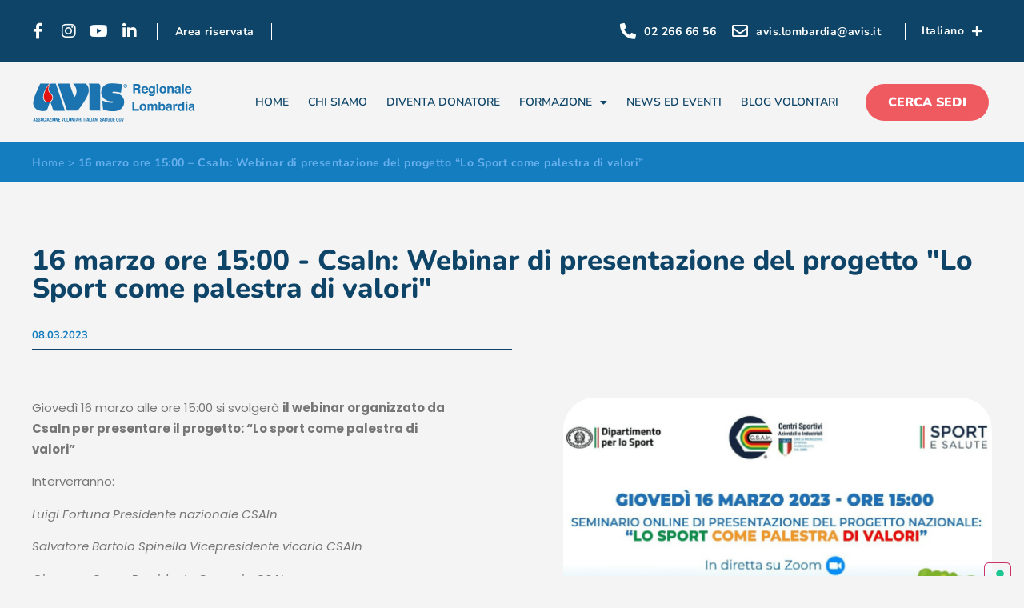

--- FILE ---
content_type: text/html; charset=UTF-8
request_url: https://avislombardia.it/news/16-marzo-ore-1500-csain-webinar-di-presentazione-del-progetto-lo-sport-come-palestra-di-valori/
body_size: 19193
content:
<!doctype html>
<html lang="it-IT">
<head>
	<meta charset="UTF-8">
	<meta name="viewport" content="width=device-width, initial-scale=1">
	<link rel="profile" href="https://gmpg.org/xfn/11">
	<meta name='robots' content='index, follow, max-image-preview:large, max-snippet:-1, max-video-preview:-1' />

	<!-- This site is optimized with the Yoast SEO plugin v25.0 - https://yoast.com/wordpress/plugins/seo/ -->
	<title>16 marzo ore 15:00 - CsaIn: Webinar di presentazione del progetto &quot;Lo Sport come palestra di valori&quot; &#060; Avis Regionale Lombardia</title>
	<link rel="canonical" href="https://avislombardia.it/news/16-marzo-ore-1500-csain-webinar-di-presentazione-del-progetto-lo-sport-come-palestra-di-valori/" />
	<meta property="og:locale" content="it_IT" />
	<meta property="og:type" content="article" />
	<meta property="og:title" content="16 marzo ore 15:00 - CsaIn: Webinar di presentazione del progetto &quot;Lo Sport come palestra di valori&quot; &#060; Avis Regionale Lombardia" />
	<meta property="og:url" content="https://avislombardia.it/news/16-marzo-ore-1500-csain-webinar-di-presentazione-del-progetto-lo-sport-come-palestra-di-valori/" />
	<meta property="og:site_name" content="Avis Regionale Lombardia" />
	<meta property="article:modified_time" content="2023-03-08T14:24:59+00:00" />
	<meta property="og:image" content="https://avislombardia.it/wp-content/uploads/2023/03/post-quadrato-Webinar-di-presentazione-del-progetto-Lo-Sport-come-palestra-di-valori.png" />
	<meta property="og:image:width" content="1080" />
	<meta property="og:image:height" content="1080" />
	<meta property="og:image:type" content="image/png" />
	<meta name="twitter:card" content="summary_large_image" />
	<script type="application/ld+json" class="yoast-schema-graph">{"@context":"https://schema.org","@graph":[{"@type":"WebPage","@id":"https://avislombardia.it/news/16-marzo-ore-1500-csain-webinar-di-presentazione-del-progetto-lo-sport-come-palestra-di-valori/","url":"https://avislombardia.it/news/16-marzo-ore-1500-csain-webinar-di-presentazione-del-progetto-lo-sport-come-palestra-di-valori/","name":"16 marzo ore 15:00 - CsaIn: Webinar di presentazione del progetto \"Lo Sport come palestra di valori\" &#060; Avis Regionale Lombardia","isPartOf":{"@id":"https://avislombardia.it/#website"},"primaryImageOfPage":{"@id":"https://avislombardia.it/news/16-marzo-ore-1500-csain-webinar-di-presentazione-del-progetto-lo-sport-come-palestra-di-valori/#primaryimage"},"image":{"@id":"https://avislombardia.it/news/16-marzo-ore-1500-csain-webinar-di-presentazione-del-progetto-lo-sport-come-palestra-di-valori/#primaryimage"},"thumbnailUrl":"https://avislombardia.it/wp-content/uploads/2023/03/post-quadrato-Webinar-di-presentazione-del-progetto-Lo-Sport-come-palestra-di-valori.png","datePublished":"2023-03-08T13:56:42+00:00","dateModified":"2023-03-08T14:24:59+00:00","breadcrumb":{"@id":"https://avislombardia.it/news/16-marzo-ore-1500-csain-webinar-di-presentazione-del-progetto-lo-sport-come-palestra-di-valori/#breadcrumb"},"inLanguage":"it-IT","potentialAction":[{"@type":"ReadAction","target":["https://avislombardia.it/news/16-marzo-ore-1500-csain-webinar-di-presentazione-del-progetto-lo-sport-come-palestra-di-valori/"]}]},{"@type":"ImageObject","inLanguage":"it-IT","@id":"https://avislombardia.it/news/16-marzo-ore-1500-csain-webinar-di-presentazione-del-progetto-lo-sport-come-palestra-di-valori/#primaryimage","url":"https://avislombardia.it/wp-content/uploads/2023/03/post-quadrato-Webinar-di-presentazione-del-progetto-Lo-Sport-come-palestra-di-valori.png","contentUrl":"https://avislombardia.it/wp-content/uploads/2023/03/post-quadrato-Webinar-di-presentazione-del-progetto-Lo-Sport-come-palestra-di-valori.png","width":1080,"height":1080},{"@type":"BreadcrumbList","@id":"https://avislombardia.it/news/16-marzo-ore-1500-csain-webinar-di-presentazione-del-progetto-lo-sport-come-palestra-di-valori/#breadcrumb","itemListElement":[{"@type":"ListItem","position":1,"name":"Home","item":"https://avislombardia.it/"},{"@type":"ListItem","position":2,"name":"16 marzo ore 15:00 &#8211; CsaIn: Webinar di presentazione del progetto &#8220;Lo Sport come palestra di valori&#8221;"}]},{"@type":"WebSite","@id":"https://avislombardia.it/#website","url":"https://avislombardia.it/","name":"Avis Regionale Lombardia","description":"Donazione del sangue","potentialAction":[{"@type":"SearchAction","target":{"@type":"EntryPoint","urlTemplate":"https://avislombardia.it/?s={search_term_string}"},"query-input":{"@type":"PropertyValueSpecification","valueRequired":true,"valueName":"search_term_string"}}],"inLanguage":"it-IT"}]}</script>
	<!-- / Yoast SEO plugin. -->


<link rel='dns-prefetch' href='//cdn.iubenda.com' />
<link rel='dns-prefetch' href='//maps.googleapis.com' />
<link rel='dns-prefetch' href='//cdnjs.cloudflare.com' />
<link rel="alternate" type="application/rss+xml" title="Avis Regionale Lombardia &raquo; Feed" href="https://avislombardia.it/feed/" />
<link rel="alternate" type="application/rss+xml" title="Avis Regionale Lombardia &raquo; Feed dei commenti" href="https://avislombardia.it/comments/feed/" />
<link rel="alternate" title="oEmbed (JSON)" type="application/json+oembed" href="https://avislombardia.it/wp-json/oembed/1.0/embed?url=https%3A%2F%2Favislombardia.it%2Fnews%2F16-marzo-ore-1500-csain-webinar-di-presentazione-del-progetto-lo-sport-come-palestra-di-valori%2F" />
<link rel="alternate" title="oEmbed (XML)" type="text/xml+oembed" href="https://avislombardia.it/wp-json/oembed/1.0/embed?url=https%3A%2F%2Favislombardia.it%2Fnews%2F16-marzo-ore-1500-csain-webinar-di-presentazione-del-progetto-lo-sport-come-palestra-di-valori%2F&#038;format=xml" />
<style id='wp-img-auto-sizes-contain-inline-css'>
img:is([sizes=auto i],[sizes^="auto," i]){contain-intrinsic-size:3000px 1500px}
/*# sourceURL=wp-img-auto-sizes-contain-inline-css */
</style>
<style id='wp-emoji-styles-inline-css'>

	img.wp-smiley, img.emoji {
		display: inline !important;
		border: none !important;
		box-shadow: none !important;
		height: 1em !important;
		width: 1em !important;
		margin: 0 0.07em !important;
		vertical-align: -0.1em !important;
		background: none !important;
		padding: 0 !important;
	}
/*# sourceURL=wp-emoji-styles-inline-css */
</style>
<link rel='stylesheet' id='wp-block-library-css' href='https://avislombardia.it/wp-includes/css/dist/block-library/style.min.css?ver=6.9' media='all' />
<style id='global-styles-inline-css'>
:root{--wp--preset--aspect-ratio--square: 1;--wp--preset--aspect-ratio--4-3: 4/3;--wp--preset--aspect-ratio--3-4: 3/4;--wp--preset--aspect-ratio--3-2: 3/2;--wp--preset--aspect-ratio--2-3: 2/3;--wp--preset--aspect-ratio--16-9: 16/9;--wp--preset--aspect-ratio--9-16: 9/16;--wp--preset--color--black: #000000;--wp--preset--color--cyan-bluish-gray: #abb8c3;--wp--preset--color--white: #ffffff;--wp--preset--color--pale-pink: #f78da7;--wp--preset--color--vivid-red: #cf2e2e;--wp--preset--color--luminous-vivid-orange: #ff6900;--wp--preset--color--luminous-vivid-amber: #fcb900;--wp--preset--color--light-green-cyan: #7bdcb5;--wp--preset--color--vivid-green-cyan: #00d084;--wp--preset--color--pale-cyan-blue: #8ed1fc;--wp--preset--color--vivid-cyan-blue: #0693e3;--wp--preset--color--vivid-purple: #9b51e0;--wp--preset--gradient--vivid-cyan-blue-to-vivid-purple: linear-gradient(135deg,rgb(6,147,227) 0%,rgb(155,81,224) 100%);--wp--preset--gradient--light-green-cyan-to-vivid-green-cyan: linear-gradient(135deg,rgb(122,220,180) 0%,rgb(0,208,130) 100%);--wp--preset--gradient--luminous-vivid-amber-to-luminous-vivid-orange: linear-gradient(135deg,rgb(252,185,0) 0%,rgb(255,105,0) 100%);--wp--preset--gradient--luminous-vivid-orange-to-vivid-red: linear-gradient(135deg,rgb(255,105,0) 0%,rgb(207,46,46) 100%);--wp--preset--gradient--very-light-gray-to-cyan-bluish-gray: linear-gradient(135deg,rgb(238,238,238) 0%,rgb(169,184,195) 100%);--wp--preset--gradient--cool-to-warm-spectrum: linear-gradient(135deg,rgb(74,234,220) 0%,rgb(151,120,209) 20%,rgb(207,42,186) 40%,rgb(238,44,130) 60%,rgb(251,105,98) 80%,rgb(254,248,76) 100%);--wp--preset--gradient--blush-light-purple: linear-gradient(135deg,rgb(255,206,236) 0%,rgb(152,150,240) 100%);--wp--preset--gradient--blush-bordeaux: linear-gradient(135deg,rgb(254,205,165) 0%,rgb(254,45,45) 50%,rgb(107,0,62) 100%);--wp--preset--gradient--luminous-dusk: linear-gradient(135deg,rgb(255,203,112) 0%,rgb(199,81,192) 50%,rgb(65,88,208) 100%);--wp--preset--gradient--pale-ocean: linear-gradient(135deg,rgb(255,245,203) 0%,rgb(182,227,212) 50%,rgb(51,167,181) 100%);--wp--preset--gradient--electric-grass: linear-gradient(135deg,rgb(202,248,128) 0%,rgb(113,206,126) 100%);--wp--preset--gradient--midnight: linear-gradient(135deg,rgb(2,3,129) 0%,rgb(40,116,252) 100%);--wp--preset--font-size--small: 13px;--wp--preset--font-size--medium: 20px;--wp--preset--font-size--large: 36px;--wp--preset--font-size--x-large: 42px;--wp--preset--spacing--20: 0.44rem;--wp--preset--spacing--30: 0.67rem;--wp--preset--spacing--40: 1rem;--wp--preset--spacing--50: 1.5rem;--wp--preset--spacing--60: 2.25rem;--wp--preset--spacing--70: 3.38rem;--wp--preset--spacing--80: 5.06rem;--wp--preset--shadow--natural: 6px 6px 9px rgba(0, 0, 0, 0.2);--wp--preset--shadow--deep: 12px 12px 50px rgba(0, 0, 0, 0.4);--wp--preset--shadow--sharp: 6px 6px 0px rgba(0, 0, 0, 0.2);--wp--preset--shadow--outlined: 6px 6px 0px -3px rgb(255, 255, 255), 6px 6px rgb(0, 0, 0);--wp--preset--shadow--crisp: 6px 6px 0px rgb(0, 0, 0);}:where(.is-layout-flex){gap: 0.5em;}:where(.is-layout-grid){gap: 0.5em;}body .is-layout-flex{display: flex;}.is-layout-flex{flex-wrap: wrap;align-items: center;}.is-layout-flex > :is(*, div){margin: 0;}body .is-layout-grid{display: grid;}.is-layout-grid > :is(*, div){margin: 0;}:where(.wp-block-columns.is-layout-flex){gap: 2em;}:where(.wp-block-columns.is-layout-grid){gap: 2em;}:where(.wp-block-post-template.is-layout-flex){gap: 1.25em;}:where(.wp-block-post-template.is-layout-grid){gap: 1.25em;}.has-black-color{color: var(--wp--preset--color--black) !important;}.has-cyan-bluish-gray-color{color: var(--wp--preset--color--cyan-bluish-gray) !important;}.has-white-color{color: var(--wp--preset--color--white) !important;}.has-pale-pink-color{color: var(--wp--preset--color--pale-pink) !important;}.has-vivid-red-color{color: var(--wp--preset--color--vivid-red) !important;}.has-luminous-vivid-orange-color{color: var(--wp--preset--color--luminous-vivid-orange) !important;}.has-luminous-vivid-amber-color{color: var(--wp--preset--color--luminous-vivid-amber) !important;}.has-light-green-cyan-color{color: var(--wp--preset--color--light-green-cyan) !important;}.has-vivid-green-cyan-color{color: var(--wp--preset--color--vivid-green-cyan) !important;}.has-pale-cyan-blue-color{color: var(--wp--preset--color--pale-cyan-blue) !important;}.has-vivid-cyan-blue-color{color: var(--wp--preset--color--vivid-cyan-blue) !important;}.has-vivid-purple-color{color: var(--wp--preset--color--vivid-purple) !important;}.has-black-background-color{background-color: var(--wp--preset--color--black) !important;}.has-cyan-bluish-gray-background-color{background-color: var(--wp--preset--color--cyan-bluish-gray) !important;}.has-white-background-color{background-color: var(--wp--preset--color--white) !important;}.has-pale-pink-background-color{background-color: var(--wp--preset--color--pale-pink) !important;}.has-vivid-red-background-color{background-color: var(--wp--preset--color--vivid-red) !important;}.has-luminous-vivid-orange-background-color{background-color: var(--wp--preset--color--luminous-vivid-orange) !important;}.has-luminous-vivid-amber-background-color{background-color: var(--wp--preset--color--luminous-vivid-amber) !important;}.has-light-green-cyan-background-color{background-color: var(--wp--preset--color--light-green-cyan) !important;}.has-vivid-green-cyan-background-color{background-color: var(--wp--preset--color--vivid-green-cyan) !important;}.has-pale-cyan-blue-background-color{background-color: var(--wp--preset--color--pale-cyan-blue) !important;}.has-vivid-cyan-blue-background-color{background-color: var(--wp--preset--color--vivid-cyan-blue) !important;}.has-vivid-purple-background-color{background-color: var(--wp--preset--color--vivid-purple) !important;}.has-black-border-color{border-color: var(--wp--preset--color--black) !important;}.has-cyan-bluish-gray-border-color{border-color: var(--wp--preset--color--cyan-bluish-gray) !important;}.has-white-border-color{border-color: var(--wp--preset--color--white) !important;}.has-pale-pink-border-color{border-color: var(--wp--preset--color--pale-pink) !important;}.has-vivid-red-border-color{border-color: var(--wp--preset--color--vivid-red) !important;}.has-luminous-vivid-orange-border-color{border-color: var(--wp--preset--color--luminous-vivid-orange) !important;}.has-luminous-vivid-amber-border-color{border-color: var(--wp--preset--color--luminous-vivid-amber) !important;}.has-light-green-cyan-border-color{border-color: var(--wp--preset--color--light-green-cyan) !important;}.has-vivid-green-cyan-border-color{border-color: var(--wp--preset--color--vivid-green-cyan) !important;}.has-pale-cyan-blue-border-color{border-color: var(--wp--preset--color--pale-cyan-blue) !important;}.has-vivid-cyan-blue-border-color{border-color: var(--wp--preset--color--vivid-cyan-blue) !important;}.has-vivid-purple-border-color{border-color: var(--wp--preset--color--vivid-purple) !important;}.has-vivid-cyan-blue-to-vivid-purple-gradient-background{background: var(--wp--preset--gradient--vivid-cyan-blue-to-vivid-purple) !important;}.has-light-green-cyan-to-vivid-green-cyan-gradient-background{background: var(--wp--preset--gradient--light-green-cyan-to-vivid-green-cyan) !important;}.has-luminous-vivid-amber-to-luminous-vivid-orange-gradient-background{background: var(--wp--preset--gradient--luminous-vivid-amber-to-luminous-vivid-orange) !important;}.has-luminous-vivid-orange-to-vivid-red-gradient-background{background: var(--wp--preset--gradient--luminous-vivid-orange-to-vivid-red) !important;}.has-very-light-gray-to-cyan-bluish-gray-gradient-background{background: var(--wp--preset--gradient--very-light-gray-to-cyan-bluish-gray) !important;}.has-cool-to-warm-spectrum-gradient-background{background: var(--wp--preset--gradient--cool-to-warm-spectrum) !important;}.has-blush-light-purple-gradient-background{background: var(--wp--preset--gradient--blush-light-purple) !important;}.has-blush-bordeaux-gradient-background{background: var(--wp--preset--gradient--blush-bordeaux) !important;}.has-luminous-dusk-gradient-background{background: var(--wp--preset--gradient--luminous-dusk) !important;}.has-pale-ocean-gradient-background{background: var(--wp--preset--gradient--pale-ocean) !important;}.has-electric-grass-gradient-background{background: var(--wp--preset--gradient--electric-grass) !important;}.has-midnight-gradient-background{background: var(--wp--preset--gradient--midnight) !important;}.has-small-font-size{font-size: var(--wp--preset--font-size--small) !important;}.has-medium-font-size{font-size: var(--wp--preset--font-size--medium) !important;}.has-large-font-size{font-size: var(--wp--preset--font-size--large) !important;}.has-x-large-font-size{font-size: var(--wp--preset--font-size--x-large) !important;}
/*# sourceURL=global-styles-inline-css */
</style>

<style id='classic-theme-styles-inline-css'>
/*! This file is auto-generated */
.wp-block-button__link{color:#fff;background-color:#32373c;border-radius:9999px;box-shadow:none;text-decoration:none;padding:calc(.667em + 2px) calc(1.333em + 2px);font-size:1.125em}.wp-block-file__button{background:#32373c;color:#fff;text-decoration:none}
/*# sourceURL=/wp-includes/css/classic-themes.min.css */
</style>
<link rel='stylesheet' id='jet-engine-frontend-css' href='https://avislombardia.it/wp-content/plugins/jet-engine/assets/css/frontend.css?ver=3.6.8' media='all' />
<link rel='stylesheet' id='wordpress-store-locator-css' href='https://avislombardia.it/wp-content/plugins/wordpress-store-locator/public/css/wordpress-store-locator-public.css?ver=2.0.15' media='all' />
<link rel='stylesheet' id='wordpress-store-locator-bootstrap-css' href='https://avislombardia.it/wp-content/plugins/wordpress-store-locator/public/css/bootstrap.min.css?ver=2.0.15' media='all' />
<link rel='stylesheet' id='font-awesome-store-locator-css' href='https://cdnjs.cloudflare.com/ajax/libs/font-awesome/5.14.0/css/all.min.css?ver=5.14.0' media='all' />
<link rel='stylesheet' id='wordpress-store-locator-custom-css' href='https://avislombardia.it/wp-content/plugins/wordpress-store-locator/public/css/wordpress-store-locator-custom.css?ver=2.0.15' media='all' />
<link rel='stylesheet' id='hello-elementor-css' href='https://avislombardia.it/wp-content/themes/hello-elementor/style.min.css?ver=3.0.0' media='all' />
<link rel='stylesheet' id='hello-elementor-theme-style-css' href='https://avislombardia.it/wp-content/themes/hello-elementor/theme.min.css?ver=3.0.0' media='all' />
<link rel='stylesheet' id='hello-elementor-header-footer-css' href='https://avislombardia.it/wp-content/themes/hello-elementor/header-footer.min.css?ver=3.0.0' media='all' />
<link rel='stylesheet' id='elementor-frontend-css' href='https://avislombardia.it/wp-content/plugins/elementor/assets/css/frontend.min.css?ver=3.28.4' media='all' />
<link rel='stylesheet' id='widget-icon-list-css' href='https://avislombardia.it/wp-content/plugins/elementor/assets/css/widget-icon-list.min.css?ver=3.28.4' media='all' />
<link rel='stylesheet' id='widget-nav-menu-css' href='https://avislombardia.it/wp-content/plugins/elementor-pro/assets/css/widget-nav-menu.min.css?ver=3.28.4' media='all' />
<link rel='stylesheet' id='widget-image-css' href='https://avislombardia.it/wp-content/plugins/elementor/assets/css/widget-image.min.css?ver=3.28.4' media='all' />
<link rel='stylesheet' id='e-animation-grow-css' href='https://avislombardia.it/wp-content/plugins/elementor/assets/lib/animations/styles/e-animation-grow.min.css?ver=3.28.4' media='all' />
<link rel='stylesheet' id='e-sticky-css' href='https://avislombardia.it/wp-content/plugins/elementor-pro/assets/css/modules/sticky.min.css?ver=3.28.4' media='all' />
<link rel='stylesheet' id='widget-divider-css' href='https://avislombardia.it/wp-content/plugins/elementor/assets/css/widget-divider.min.css?ver=3.28.4' media='all' />
<link rel='stylesheet' id='widget-heading-css' href='https://avislombardia.it/wp-content/plugins/elementor/assets/css/widget-heading.min.css?ver=3.28.4' media='all' />
<link rel='stylesheet' id='widget-breadcrumbs-css' href='https://avislombardia.it/wp-content/plugins/elementor-pro/assets/css/widget-breadcrumbs.min.css?ver=3.28.4' media='all' />
<link rel='stylesheet' id='e-animation-slideInUp-css' href='https://avislombardia.it/wp-content/plugins/elementor/assets/lib/animations/styles/slideInUp.min.css?ver=3.28.4' media='all' />
<link rel='stylesheet' id='elementor-icons-css' href='https://avislombardia.it/wp-content/plugins/elementor/assets/lib/eicons/css/elementor-icons.min.css?ver=5.36.0' media='all' />
<link rel='stylesheet' id='elementor-post-10-css' href='https://avislombardia.it/wp-content/uploads/elementor/css/post-10.css?ver=1747119602' media='all' />
<link rel='stylesheet' id='ooohboi-steroids-styles-css' href='https://avislombardia.it/wp-content/plugins/ooohboi-steroids-for-elementor/assets/css/main.css?ver=2.1.2126082023' media='all' />
<link rel='stylesheet' id='jet-tabs-frontend-css' href='https://avislombardia.it/wp-content/plugins/jet-tabs/assets/css/jet-tabs-frontend.css?ver=2.2.8' media='all' />
<link rel='stylesheet' id='jet-tricks-frontend-css' href='https://avislombardia.it/wp-content/plugins/jet-tricks/assets/css/jet-tricks-frontend.css?ver=1.5.3' media='all' />
<link rel='stylesheet' id='elementor-post-9-css' href='https://avislombardia.it/wp-content/uploads/elementor/css/post-9.css?ver=1747119606' media='all' />
<link rel='stylesheet' id='elementor-post-157-css' href='https://avislombardia.it/wp-content/uploads/elementor/css/post-157.css?ver=1747119607' media='all' />
<link rel='stylesheet' id='elementor-post-1195-css' href='https://avislombardia.it/wp-content/uploads/elementor/css/post-1195.css?ver=1747122658' media='all' />
<link rel='stylesheet' id='hello-elementor-child-style-css' href='https://avislombardia.it/wp-content/themes/hello-theme-child-master/style.css?ver=2.0.0' media='all' />
<link rel='stylesheet' id='jquery-chosen-css' href='https://avislombardia.it/wp-content/plugins/jet-search/assets/lib/chosen/chosen.min.css?ver=1.8.7' media='all' />
<link rel='stylesheet' id='jet-search-css' href='https://avislombardia.it/wp-content/plugins/jet-search/assets/css/jet-search.css?ver=3.5.9' media='all' />
<link rel='stylesheet' id='ecs-styles-css' href='https://avislombardia.it/wp-content/plugins/ele-custom-skin/assets/css/ecs-style.css?ver=3.1.9' media='all' />
<link rel='stylesheet' id='elementor-post-110-css' href='https://avislombardia.it/wp-content/uploads/elementor/css/post-110.css?ver=1730916373' media='all' />
<link rel='stylesheet' id='elementor-post-559-css' href='https://avislombardia.it/wp-content/uploads/elementor/css/post-559.css?ver=1730916576' media='all' />
<link rel='stylesheet' id='elementor-post-597-css' href='https://avislombardia.it/wp-content/uploads/elementor/css/post-597.css?ver=1622617454' media='all' />
<link rel='stylesheet' id='elementor-post-1397-css' href='https://avislombardia.it/wp-content/uploads/elementor/css/post-1397.css?ver=1622717714' media='all' />
<link rel='stylesheet' id='elementor-gf-local-roboto-css' href='https://avislombardia.it/wp-content/uploads/elementor/google-fonts/css/roboto.css?ver=1744019770' media='all' />
<link rel='stylesheet' id='elementor-gf-local-robotoslab-css' href='https://avislombardia.it/wp-content/uploads/elementor/google-fonts/css/robotoslab.css?ver=1744019775' media='all' />
<link rel='stylesheet' id='elementor-gf-local-poppins-css' href='https://avislombardia.it/wp-content/uploads/elementor/google-fonts/css/poppins.css?ver=1744019778' media='all' />
<link rel='stylesheet' id='elementor-gf-local-nunito-css' href='https://avislombardia.it/wp-content/uploads/elementor/google-fonts/css/nunito.css?ver=1744019789' media='all' />
<link rel='stylesheet' id='elementor-icons-shared-0-css' href='https://avislombardia.it/wp-content/plugins/elementor/assets/lib/font-awesome/css/fontawesome.min.css?ver=5.15.3' media='all' />
<link rel='stylesheet' id='elementor-icons-fa-brands-css' href='https://avislombardia.it/wp-content/plugins/elementor/assets/lib/font-awesome/css/brands.min.css?ver=5.15.3' media='all' />
<link rel='stylesheet' id='elementor-icons-fa-solid-css' href='https://avislombardia.it/wp-content/plugins/elementor/assets/lib/font-awesome/css/solid.min.css?ver=5.15.3' media='all' />
<link rel='stylesheet' id='elementor-icons-fa-regular-css' href='https://avislombardia.it/wp-content/plugins/elementor/assets/lib/font-awesome/css/regular.min.css?ver=5.15.3' media='all' />

<script  type="text/javascript" class=" _iub_cs_skip" id="iubenda-head-inline-scripts-0">
var _iub = _iub || [];
_iub.csConfiguration = {"floatingPreferencesButtonDisplay":"anchored-bottom-right","perPurposeConsent":true,"siteId":2490789,"whitelabel":false,"cookiePolicyId":86726492,"lang":"it", "banner":{ "acceptButtonCaptionColor":"white","acceptButtonColor":"#147dbf","acceptButtonDisplay":true,"backgroundColor":"white","brandBackgroundColor":"none","brandTextColor":"black","closeButtonRejects":true,"customizeButtonCaptionColor":"#c8c8c8","customizeButtonColor":"#e9e9e9","customizeButtonDisplay":true,"explicitWithdrawal":true,"listPurposes":true,"logo":"https://avislombardia.it/wp-content/uploads/2021/03/Logo_AVIS_Lombardia.svg","position":"float-top-center","rejectButtonCaptionColor":"#c8c8c8","rejectButtonColor":"#e9e9e9","rejectButtonDisplay":true,"textColor":"black" }};

//# sourceURL=iubenda-head-inline-scripts-0
</script>
<script  type="text/javascript" charset="UTF-8" async="" class=" _iub_cs_skip" src="//cdn.iubenda.com/cs/iubenda_cs.js?ver=3.12.2" id="iubenda-head-scripts-0-js"></script>
<script src="https://avislombardia.it/wp-includes/js/jquery/jquery.min.js?ver=3.7.1" id="jquery-core-js"></script>
<script src="https://avislombardia.it/wp-includes/js/jquery/jquery-migrate.min.js?ver=3.4.1" id="jquery-migrate-js"></script>
<script id="ecs_ajax_load-js-extra">
var ecs_ajax_params = {"ajaxurl":"https://avislombardia.it/wp-admin/admin-ajax.php","posts":"{\"page\":0,\"news\":\"16-marzo-ore-1500-csain-webinar-di-presentazione-del-progetto-lo-sport-come-palestra-di-valori\",\"post_type\":\"news\",\"name\":\"16-marzo-ore-1500-csain-webinar-di-presentazione-del-progetto-lo-sport-come-palestra-di-valori\",\"error\":\"\",\"m\":\"\",\"p\":0,\"post_parent\":\"\",\"subpost\":\"\",\"subpost_id\":\"\",\"attachment\":\"\",\"attachment_id\":0,\"pagename\":\"\",\"page_id\":0,\"second\":\"\",\"minute\":\"\",\"hour\":\"\",\"day\":0,\"monthnum\":0,\"year\":0,\"w\":0,\"category_name\":\"\",\"tag\":\"\",\"cat\":\"\",\"tag_id\":\"\",\"author\":\"\",\"author_name\":\"\",\"feed\":\"\",\"tb\":\"\",\"paged\":0,\"meta_key\":\"\",\"meta_value\":\"\",\"preview\":\"\",\"s\":\"\",\"sentence\":\"\",\"title\":\"\",\"fields\":\"all\",\"menu_order\":\"\",\"embed\":\"\",\"category__in\":[],\"category__not_in\":[],\"category__and\":[],\"post__in\":[],\"post__not_in\":[],\"post_name__in\":[],\"tag__in\":[],\"tag__not_in\":[],\"tag__and\":[],\"tag_slug__in\":[],\"tag_slug__and\":[],\"post_parent__in\":[],\"post_parent__not_in\":[],\"author__in\":[],\"author__not_in\":[],\"search_columns\":[],\"ignore_sticky_posts\":false,\"suppress_filters\":false,\"cache_results\":true,\"update_post_term_cache\":true,\"update_menu_item_cache\":false,\"lazy_load_term_meta\":true,\"update_post_meta_cache\":true,\"posts_per_page\":10,\"nopaging\":false,\"comments_per_page\":\"50\",\"no_found_rows\":false,\"order\":\"DESC\"}"};
//# sourceURL=ecs_ajax_load-js-extra
</script>
<script src="https://avislombardia.it/wp-content/plugins/ele-custom-skin/assets/js/ecs_ajax_pagination.js?ver=3.1.9" id="ecs_ajax_load-js"></script>
<script src="https://avislombardia.it/wp-content/plugins/ele-custom-skin/assets/js/ecs.js?ver=3.1.9" id="ecs-script-js"></script>
<link rel="https://api.w.org/" href="https://avislombardia.it/wp-json/" /><link rel="EditURI" type="application/rsd+xml" title="RSD" href="https://avislombardia.it/xmlrpc.php?rsd" />
<meta name="generator" content="WordPress 6.9" />
<link rel='shortlink' href='https://avislombardia.it/?p=9148' />
<meta name="generator" content="Elementor 3.28.4; features: additional_custom_breakpoints, e_local_google_fonts; settings: css_print_method-external, google_font-enabled, font_display-auto">
			<style>
				.e-con.e-parent:nth-of-type(n+4):not(.e-lazyloaded):not(.e-no-lazyload),
				.e-con.e-parent:nth-of-type(n+4):not(.e-lazyloaded):not(.e-no-lazyload) * {
					background-image: none !important;
				}
				@media screen and (max-height: 1024px) {
					.e-con.e-parent:nth-of-type(n+3):not(.e-lazyloaded):not(.e-no-lazyload),
					.e-con.e-parent:nth-of-type(n+3):not(.e-lazyloaded):not(.e-no-lazyload) * {
						background-image: none !important;
					}
				}
				@media screen and (max-height: 640px) {
					.e-con.e-parent:nth-of-type(n+2):not(.e-lazyloaded):not(.e-no-lazyload),
					.e-con.e-parent:nth-of-type(n+2):not(.e-lazyloaded):not(.e-no-lazyload) * {
						background-image: none !important;
					}
				}
			</style>
			<link rel="icon" href="https://avislombardia.it/wp-content/uploads/2021/03/cropped-Avis_favicon-1-32x32.png" sizes="32x32" />
<link rel="icon" href="https://avislombardia.it/wp-content/uploads/2021/03/cropped-Avis_favicon-1-192x192.png" sizes="192x192" />
<link rel="apple-touch-icon" href="https://avislombardia.it/wp-content/uploads/2021/03/cropped-Avis_favicon-1-180x180.png" />
<meta name="msapplication-TileImage" content="https://avislombardia.it/wp-content/uploads/2021/03/cropped-Avis_favicon-1-270x270.png" />
<link rel='stylesheet' id='jet-elements-css' href='https://avislombardia.it/wp-content/plugins/jet-elements/assets/css/jet-elements.css?ver=2.7.6' media='all' />
</head>
<body class="wp-singular news-template-default single single-news postid-9148 wp-theme-hello-elementor wp-child-theme-hello-theme-child-master elementor-default elementor-kit-10 elementor-page-1195">


<a class="skip-link screen-reader-text" href="#content">Vai al contenuto</a>

		<div data-elementor-type="header" data-elementor-id="9" class="elementor elementor-9 elementor-location-header" data-elementor-post-type="elementor_library">
					<section class="ob-is-breaking-bad elementor-section elementor-top-section elementor-element elementor-element-6f23023 elementor-section-height-min-height elementor-hidden-tablet elementor-hidden-mobile elementor-section-boxed elementor-section-height-default elementor-section-items-middle" data-id="6f23023" data-element_type="section" data-settings="{&quot;jet_parallax_layout_list&quot;:[{&quot;jet_parallax_layout_image&quot;:{&quot;url&quot;:&quot;&quot;,&quot;id&quot;:&quot;&quot;,&quot;size&quot;:&quot;&quot;},&quot;_id&quot;:&quot;7dc7fb4&quot;,&quot;jet_parallax_layout_image_tablet&quot;:{&quot;url&quot;:&quot;&quot;,&quot;id&quot;:&quot;&quot;,&quot;size&quot;:&quot;&quot;},&quot;jet_parallax_layout_image_mobile&quot;:{&quot;url&quot;:&quot;&quot;,&quot;id&quot;:&quot;&quot;,&quot;size&quot;:&quot;&quot;},&quot;jet_parallax_layout_speed&quot;:{&quot;unit&quot;:&quot;%&quot;,&quot;size&quot;:50,&quot;sizes&quot;:[]},&quot;jet_parallax_layout_type&quot;:&quot;scroll&quot;,&quot;jet_parallax_layout_direction&quot;:null,&quot;jet_parallax_layout_fx_direction&quot;:null,&quot;jet_parallax_layout_z_index&quot;:&quot;&quot;,&quot;jet_parallax_layout_bg_x&quot;:50,&quot;jet_parallax_layout_bg_x_tablet&quot;:&quot;&quot;,&quot;jet_parallax_layout_bg_x_mobile&quot;:&quot;&quot;,&quot;jet_parallax_layout_bg_y&quot;:50,&quot;jet_parallax_layout_bg_y_tablet&quot;:&quot;&quot;,&quot;jet_parallax_layout_bg_y_mobile&quot;:&quot;&quot;,&quot;jet_parallax_layout_bg_size&quot;:&quot;auto&quot;,&quot;jet_parallax_layout_bg_size_tablet&quot;:&quot;&quot;,&quot;jet_parallax_layout_bg_size_mobile&quot;:&quot;&quot;,&quot;jet_parallax_layout_animation_prop&quot;:&quot;transform&quot;,&quot;jet_parallax_layout_on&quot;:[&quot;desktop&quot;,&quot;tablet&quot;]}],&quot;background_background&quot;:&quot;classic&quot;,&quot;_ob_bbad_use_it&quot;:&quot;yes&quot;,&quot;_ob_bbad_sssic_use&quot;:&quot;no&quot;,&quot;_ob_glider_is_slider&quot;:&quot;no&quot;}">
						<div class="elementor-container elementor-column-gap-default">
					<div class="elementor-column elementor-col-20 elementor-top-column elementor-element elementor-element-f691db1" data-id="f691db1" data-element_type="column" data-settings="{&quot;_ob_bbad_is_stalker&quot;:&quot;no&quot;,&quot;_ob_teleporter_use&quot;:false,&quot;_ob_column_hoveranimator&quot;:&quot;no&quot;,&quot;_ob_column_has_pseudo&quot;:&quot;no&quot;}">
			<div class="elementor-widget-wrap elementor-element-populated">
						<div class="elementor-element elementor-element-ec22eae elementor-icon-list--layout-inline elementor-align-left elementor-list-item-link-full_width ob-has-background-overlay elementor-widget elementor-widget-icon-list" data-id="ec22eae" data-element_type="widget" data-settings="{&quot;_ob_perspektive_use&quot;:&quot;no&quot;,&quot;_ob_poopart_use&quot;:&quot;yes&quot;,&quot;_ob_shadough_use&quot;:&quot;no&quot;,&quot;_ob_allow_hoveranimator&quot;:&quot;no&quot;,&quot;_ob_widget_stalker_use&quot;:&quot;no&quot;}" data-widget_type="icon-list.default">
				<div class="elementor-widget-container">
							<ul class="elementor-icon-list-items elementor-inline-items">
							<li class="elementor-icon-list-item elementor-inline-item">
											<a href="https://www.facebook.com/avisregionalelombardia" target="_blank">

												<span class="elementor-icon-list-icon">
							<i aria-hidden="true" class="fab fa-facebook-f"></i>						</span>
										<span class="elementor-icon-list-text"></span>
											</a>
									</li>
								<li class="elementor-icon-list-item elementor-inline-item">
											<a href="https://www.instagram.com/avis_regionale_lombardia/" target="_blank">

												<span class="elementor-icon-list-icon">
							<i aria-hidden="true" class="fab fa-instagram"></i>						</span>
										<span class="elementor-icon-list-text"></span>
											</a>
									</li>
								<li class="elementor-icon-list-item elementor-inline-item">
											<a href="https://www.youtube.com/user/avislombardia" target="_blank">

												<span class="elementor-icon-list-icon">
							<i aria-hidden="true" class="fab fa-youtube"></i>						</span>
										<span class="elementor-icon-list-text"></span>
											</a>
									</li>
								<li class="elementor-icon-list-item elementor-inline-item">
											<a href="https://www.linkedin.com/company/avis-regionale-lombardia/" target="_blank">

												<span class="elementor-icon-list-icon">
							<i aria-hidden="true" class="fab fa-linkedin-in"></i>						</span>
										<span class="elementor-icon-list-text"></span>
											</a>
									</li>
						</ul>
						</div>
				</div>
					</div>
		</div>
				<div class="elementor-column elementor-col-20 elementor-top-column elementor-element elementor-element-2a7e086" data-id="2a7e086" data-element_type="column" data-settings="{&quot;_ob_bbad_is_stalker&quot;:&quot;no&quot;,&quot;_ob_teleporter_use&quot;:false,&quot;_ob_column_hoveranimator&quot;:&quot;no&quot;,&quot;_ob_column_has_pseudo&quot;:&quot;no&quot;}">
			<div class="elementor-widget-wrap elementor-element-populated">
						<div class="elementor-element elementor-element-b423e0e elementor-icon-list--layout-inline elementor-align-center elementor-list-item-link-full_width ob-has-background-overlay elementor-widget elementor-widget-icon-list" data-id="b423e0e" data-element_type="widget" data-settings="{&quot;_ob_perspektive_use&quot;:&quot;no&quot;,&quot;_ob_poopart_use&quot;:&quot;yes&quot;,&quot;_ob_shadough_use&quot;:&quot;no&quot;,&quot;_ob_allow_hoveranimator&quot;:&quot;no&quot;,&quot;_ob_widget_stalker_use&quot;:&quot;no&quot;}" data-widget_type="icon-list.default">
				<div class="elementor-widget-container">
							<ul class="elementor-icon-list-items elementor-inline-items">
							<li class="elementor-icon-list-item elementor-inline-item">
											<a href="https://avislombardia.it/area-riservata/">

											<span class="elementor-icon-list-text">Area riservata</span>
											</a>
									</li>
						</ul>
						</div>
				</div>
					</div>
		</div>
				<div class="elementor-column elementor-col-20 elementor-top-column elementor-element elementor-element-a1dd3c0" data-id="a1dd3c0" data-element_type="column" data-settings="{&quot;_ob_bbad_is_stalker&quot;:&quot;no&quot;,&quot;_ob_teleporter_use&quot;:false,&quot;_ob_column_hoveranimator&quot;:&quot;no&quot;,&quot;_ob_column_has_pseudo&quot;:&quot;no&quot;}">
			<div class="elementor-widget-wrap elementor-element-populated">
						<div class="elementor-element elementor-element-34d12a6 ob-has-background-overlay elementor-widget elementor-widget-html" data-id="34d12a6" data-element_type="widget" data-settings="{&quot;_ob_perspektive_use&quot;:&quot;no&quot;,&quot;_ob_poopart_use&quot;:&quot;yes&quot;,&quot;_ob_shadough_use&quot;:&quot;no&quot;,&quot;_ob_allow_hoveranimator&quot;:&quot;no&quot;,&quot;_ob_widget_stalker_use&quot;:&quot;no&quot;}" data-widget_type="html.default">
				<div class="elementor-widget-container">
					<script src="https://static.elfsight.com/platform/platform.js" async></script>
<div class="elfsight-app-083bb937-3f97-44c3-8a4e-b3b83d70ba9c" data-elfsight-app-lazy></div>				</div>
				</div>
					</div>
		</div>
				<div class="elementor-column elementor-col-20 elementor-top-column elementor-element elementor-element-5a94af8" data-id="5a94af8" data-element_type="column" data-settings="{&quot;_ob_bbad_is_stalker&quot;:&quot;no&quot;,&quot;_ob_teleporter_use&quot;:false,&quot;_ob_column_hoveranimator&quot;:&quot;no&quot;,&quot;_ob_column_has_pseudo&quot;:&quot;no&quot;}">
			<div class="elementor-widget-wrap elementor-element-populated">
						<div class="elementor-element elementor-element-ae628c8 elementor-icon-list--layout-inline elementor-align-right elementor-list-item-link-full_width ob-has-background-overlay elementor-widget elementor-widget-icon-list" data-id="ae628c8" data-element_type="widget" data-settings="{&quot;_ob_perspektive_use&quot;:&quot;no&quot;,&quot;_ob_poopart_use&quot;:&quot;yes&quot;,&quot;_ob_shadough_use&quot;:&quot;no&quot;,&quot;_ob_allow_hoveranimator&quot;:&quot;no&quot;,&quot;_ob_widget_stalker_use&quot;:&quot;no&quot;}" data-widget_type="icon-list.default">
				<div class="elementor-widget-container">
							<ul class="elementor-icon-list-items elementor-inline-items">
							<li class="elementor-icon-list-item elementor-inline-item">
											<a href="tel:+39022666656">

												<span class="elementor-icon-list-icon">
							<i aria-hidden="true" class="fas fa-phone-alt"></i>						</span>
										<span class="elementor-icon-list-text">02 266 66 56</span>
											</a>
									</li>
								<li class="elementor-icon-list-item elementor-inline-item">
											<a href="mailto:avis.lombardia@avis.it">

												<span class="elementor-icon-list-icon">
							<i aria-hidden="true" class="far fa-envelope"></i>						</span>
										<span class="elementor-icon-list-text">avis.lombardia@avis.it</span>
											</a>
									</li>
						</ul>
						</div>
				</div>
					</div>
		</div>
				<div class="elementor-column elementor-col-20 elementor-top-column elementor-element elementor-element-d66d224" data-id="d66d224" data-element_type="column" data-settings="{&quot;_ob_bbad_is_stalker&quot;:&quot;no&quot;,&quot;_ob_teleporter_use&quot;:false,&quot;_ob_column_hoveranimator&quot;:&quot;no&quot;,&quot;_ob_column_has_pseudo&quot;:&quot;no&quot;}">
			<div class="elementor-widget-wrap elementor-element-populated">
						<div class="elementor-element elementor-element-20ec04b elementor-nav-menu__align-end elementor-nav-menu--dropdown-tablet elementor-nav-menu__text-align-aside elementor-nav-menu--toggle elementor-nav-menu--burger ob-has-background-overlay elementor-widget elementor-widget-nav-menu" data-id="20ec04b" data-element_type="widget" data-settings="{&quot;submenu_icon&quot;:{&quot;value&quot;:&quot;&lt;i class=\&quot;fas fa-plus\&quot;&gt;&lt;\/i&gt;&quot;,&quot;library&quot;:&quot;fa-solid&quot;},&quot;layout&quot;:&quot;horizontal&quot;,&quot;toggle&quot;:&quot;burger&quot;,&quot;_ob_perspektive_use&quot;:&quot;no&quot;,&quot;_ob_poopart_use&quot;:&quot;yes&quot;,&quot;_ob_shadough_use&quot;:&quot;no&quot;,&quot;_ob_allow_hoveranimator&quot;:&quot;no&quot;,&quot;_ob_widget_stalker_use&quot;:&quot;no&quot;}" data-widget_type="nav-menu.default">
				<div class="elementor-widget-container">
								<nav aria-label="Menu" class="elementor-nav-menu--main elementor-nav-menu__container elementor-nav-menu--layout-horizontal e--pointer-none">
				<ul id="menu-1-20ec04b" class="elementor-nav-menu"><li class="pll-parent-menu-item menu-item menu-item-type-custom menu-item-object-custom menu-item-has-children menu-item-4829"><a href="#pll_switcher" class="elementor-item elementor-item-anchor">Italiano</a>
<ul class="sub-menu elementor-nav-menu--dropdown">
	<li class="lang-item lang-item-19 lang-item-it current-lang no-translation lang-item-first menu-item menu-item-type-custom menu-item-object-custom menu-item-home menu-item-4829-it"><a href="https://avislombardia.it/" hreflang="it-IT" lang="it-IT" class="elementor-sub-item">Italiano</a></li>
	<li class="lang-item lang-item-21 lang-item-en no-translation menu-item menu-item-type-custom menu-item-object-custom menu-item-4829-en"><a href="https://avislombardia.it/en/home-english/" hreflang="en-GB" lang="en-GB" class="elementor-sub-item">English</a></li>
	<li class="lang-item lang-item-23 lang-item-fr no-translation menu-item menu-item-type-custom menu-item-object-custom menu-item-4829-fr"><a href="https://avislombardia.it/fr/home-francais/" hreflang="fr-FR" lang="fr-FR" class="elementor-sub-item">Français</a></li>
	<li class="lang-item lang-item-25 lang-item-es no-translation menu-item menu-item-type-custom menu-item-object-custom menu-item-4829-es"><a href="https://avislombardia.it/es/home-espanol/" hreflang="es-ES" lang="es-ES" class="elementor-sub-item">Español</a></li>
	<li class="lang-item lang-item-57 lang-item-fa no-translation menu-item menu-item-type-custom menu-item-object-custom menu-item-4829-fa"><a href="https://avislombardia.it/fa/%d9%85%d9%86-%d9%86%d9%83%d9%88%d9%86/" hreflang="fa-IR" lang="fa-IR" class="elementor-sub-item">عربي</a></li>
</ul>
</li>
</ul>			</nav>
					<div class="elementor-menu-toggle" role="button" tabindex="0" aria-label="Menu di commutazione" aria-expanded="false">
			<i aria-hidden="true" role="presentation" class="elementor-menu-toggle__icon--open eicon-menu-bar"></i><i aria-hidden="true" role="presentation" class="elementor-menu-toggle__icon--close eicon-close"></i>		</div>
					<nav class="elementor-nav-menu--dropdown elementor-nav-menu__container" aria-hidden="true">
				<ul id="menu-2-20ec04b" class="elementor-nav-menu"><li class="pll-parent-menu-item menu-item menu-item-type-custom menu-item-object-custom menu-item-has-children menu-item-4829"><a href="#pll_switcher" class="elementor-item elementor-item-anchor" tabindex="-1">Italiano</a>
<ul class="sub-menu elementor-nav-menu--dropdown">
	<li class="lang-item lang-item-19 lang-item-it current-lang no-translation lang-item-first menu-item menu-item-type-custom menu-item-object-custom menu-item-home menu-item-4829-it"><a href="https://avislombardia.it/" hreflang="it-IT" lang="it-IT" class="elementor-sub-item" tabindex="-1">Italiano</a></li>
	<li class="lang-item lang-item-21 lang-item-en no-translation menu-item menu-item-type-custom menu-item-object-custom menu-item-4829-en"><a href="https://avislombardia.it/en/home-english/" hreflang="en-GB" lang="en-GB" class="elementor-sub-item" tabindex="-1">English</a></li>
	<li class="lang-item lang-item-23 lang-item-fr no-translation menu-item menu-item-type-custom menu-item-object-custom menu-item-4829-fr"><a href="https://avislombardia.it/fr/home-francais/" hreflang="fr-FR" lang="fr-FR" class="elementor-sub-item" tabindex="-1">Français</a></li>
	<li class="lang-item lang-item-25 lang-item-es no-translation menu-item menu-item-type-custom menu-item-object-custom menu-item-4829-es"><a href="https://avislombardia.it/es/home-espanol/" hreflang="es-ES" lang="es-ES" class="elementor-sub-item" tabindex="-1">Español</a></li>
	<li class="lang-item lang-item-57 lang-item-fa no-translation menu-item menu-item-type-custom menu-item-object-custom menu-item-4829-fa"><a href="https://avislombardia.it/fa/%d9%85%d9%86-%d9%86%d9%83%d9%88%d9%86/" hreflang="fa-IR" lang="fa-IR" class="elementor-sub-item" tabindex="-1">عربي</a></li>
</ul>
</li>
</ul>			</nav>
						</div>
				</div>
					</div>
		</div>
					</div>
		</section>
				<section class="ob-is-breaking-bad elementor-section elementor-top-section elementor-element elementor-element-96fa82b elementor-hidden-tablet elementor-hidden-mobile elementor-section-boxed elementor-section-height-default elementor-section-height-default" data-id="96fa82b" data-element_type="section" data-settings="{&quot;jet_parallax_layout_list&quot;:[{&quot;jet_parallax_layout_image&quot;:{&quot;url&quot;:&quot;&quot;,&quot;id&quot;:&quot;&quot;,&quot;size&quot;:&quot;&quot;},&quot;_id&quot;:&quot;e4a866f&quot;,&quot;jet_parallax_layout_image_tablet&quot;:{&quot;url&quot;:&quot;&quot;,&quot;id&quot;:&quot;&quot;,&quot;size&quot;:&quot;&quot;},&quot;jet_parallax_layout_image_mobile&quot;:{&quot;url&quot;:&quot;&quot;,&quot;id&quot;:&quot;&quot;,&quot;size&quot;:&quot;&quot;},&quot;jet_parallax_layout_speed&quot;:{&quot;unit&quot;:&quot;%&quot;,&quot;size&quot;:50,&quot;sizes&quot;:[]},&quot;jet_parallax_layout_type&quot;:&quot;scroll&quot;,&quot;jet_parallax_layout_direction&quot;:null,&quot;jet_parallax_layout_fx_direction&quot;:null,&quot;jet_parallax_layout_z_index&quot;:&quot;&quot;,&quot;jet_parallax_layout_bg_x&quot;:50,&quot;jet_parallax_layout_bg_x_tablet&quot;:&quot;&quot;,&quot;jet_parallax_layout_bg_x_mobile&quot;:&quot;&quot;,&quot;jet_parallax_layout_bg_y&quot;:50,&quot;jet_parallax_layout_bg_y_tablet&quot;:&quot;&quot;,&quot;jet_parallax_layout_bg_y_mobile&quot;:&quot;&quot;,&quot;jet_parallax_layout_bg_size&quot;:&quot;auto&quot;,&quot;jet_parallax_layout_bg_size_tablet&quot;:&quot;&quot;,&quot;jet_parallax_layout_bg_size_mobile&quot;:&quot;&quot;,&quot;jet_parallax_layout_animation_prop&quot;:&quot;transform&quot;,&quot;jet_parallax_layout_on&quot;:[&quot;desktop&quot;,&quot;tablet&quot;]}],&quot;background_background&quot;:&quot;classic&quot;,&quot;sticky&quot;:&quot;top&quot;,&quot;sticky_on&quot;:[&quot;desktop&quot;],&quot;sticky_effects_offset&quot;:100,&quot;_ob_bbad_use_it&quot;:&quot;yes&quot;,&quot;_ob_bbad_sssic_use&quot;:&quot;no&quot;,&quot;_ob_glider_is_slider&quot;:&quot;no&quot;,&quot;sticky_offset&quot;:0,&quot;sticky_anchor_link_offset&quot;:0}">
						<div class="elementor-container elementor-column-gap-default">
					<div class="elementor-column elementor-col-33 elementor-top-column elementor-element elementor-element-72619c0" data-id="72619c0" data-element_type="column" data-settings="{&quot;_ob_bbad_is_stalker&quot;:&quot;no&quot;,&quot;_ob_teleporter_use&quot;:false,&quot;_ob_column_hoveranimator&quot;:&quot;no&quot;,&quot;_ob_column_has_pseudo&quot;:&quot;no&quot;}">
			<div class="elementor-widget-wrap elementor-element-populated">
						<div class="elementor-element elementor-element-eb79394 ob-has-background-overlay elementor-widget elementor-widget-image" data-id="eb79394" data-element_type="widget" data-settings="{&quot;_ob_photomorph_use&quot;:&quot;no&quot;,&quot;_ob_perspektive_use&quot;:&quot;no&quot;,&quot;_ob_poopart_use&quot;:&quot;yes&quot;,&quot;_ob_shadough_use&quot;:&quot;no&quot;,&quot;_ob_allow_hoveranimator&quot;:&quot;no&quot;,&quot;_ob_widget_stalker_use&quot;:&quot;no&quot;}" data-widget_type="image.default">
				<div class="elementor-widget-container">
																<a href="https://avislombardia.it/">
							<img width="315" height="75" src="https://avislombardia.it/wp-content/uploads/2021/03/Logo_AVIS_Lombardia.svg" class="attachment-2048x2048 size-2048x2048 wp-image-20" alt="" />								</a>
															</div>
				</div>
					</div>
		</div>
				<div class="elementor-column elementor-col-33 elementor-top-column elementor-element elementor-element-4f5011b" data-id="4f5011b" data-element_type="column" data-settings="{&quot;_ob_bbad_is_stalker&quot;:&quot;no&quot;,&quot;_ob_teleporter_use&quot;:false,&quot;_ob_column_hoveranimator&quot;:&quot;no&quot;,&quot;_ob_column_has_pseudo&quot;:&quot;no&quot;}">
			<div class="elementor-widget-wrap elementor-element-populated">
						<div class="elementor-element elementor-element-9c1c7fb elementor-nav-menu__align-end sticky-menu-items elementor-nav-menu--stretch elementor-nav-menu--dropdown-tablet elementor-nav-menu__text-align-aside elementor-nav-menu--toggle elementor-nav-menu--burger ob-has-background-overlay elementor-widget elementor-widget-nav-menu" data-id="9c1c7fb" data-element_type="widget" data-settings="{&quot;full_width&quot;:&quot;stretch&quot;,&quot;layout&quot;:&quot;horizontal&quot;,&quot;submenu_icon&quot;:{&quot;value&quot;:&quot;&lt;i class=\&quot;fas fa-caret-down\&quot;&gt;&lt;\/i&gt;&quot;,&quot;library&quot;:&quot;fa-solid&quot;},&quot;toggle&quot;:&quot;burger&quot;,&quot;_ob_perspektive_use&quot;:&quot;no&quot;,&quot;_ob_poopart_use&quot;:&quot;yes&quot;,&quot;_ob_shadough_use&quot;:&quot;no&quot;,&quot;_ob_allow_hoveranimator&quot;:&quot;no&quot;,&quot;_ob_widget_stalker_use&quot;:&quot;no&quot;}" data-widget_type="nav-menu.default">
				<div class="elementor-widget-container">
								<nav aria-label="Menu" class="elementor-nav-menu--main elementor-nav-menu__container elementor-nav-menu--layout-horizontal e--pointer-text e--animation-none">
				<ul id="menu-1-9c1c7fb" class="elementor-nav-menu"><li class="menu-item menu-item-type-post_type menu-item-object-page menu-item-home menu-item-345"><a href="https://avislombardia.it/" class="elementor-item">Home</a></li>
<li class="menu-item menu-item-type-post_type menu-item-object-page menu-item-233"><a href="https://avislombardia.it/chi-siamo/" class="elementor-item">Chi siamo</a></li>
<li class="menu-item menu-item-type-post_type menu-item-object-page menu-item-391"><a href="https://avislombardia.it/diventa-donatore/" class="elementor-item">Diventa donatore</a></li>
<li class="menu-item menu-item-type-custom menu-item-object-custom menu-item-has-children menu-item-16"><a href="#" class="elementor-item elementor-item-anchor">Formazione</a>
<ul class="sub-menu elementor-nav-menu--dropdown">
	<li class="menu-item menu-item-type-post_type menu-item-object-page menu-item-412"><a href="https://avislombardia.it/associativa/" class="elementor-sub-item">Associativa</a></li>
	<li class="menu-item menu-item-type-post_type menu-item-object-page menu-item-425"><a href="https://avislombardia.it/ecm/" class="elementor-sub-item">ECM</a></li>
	<li class="menu-item menu-item-type-post_type menu-item-object-page menu-item-481"><a href="https://avislombardia.it/servizio-civile-universale/" class="elementor-sub-item">Servizio civile universale</a></li>
	<li class="menu-item menu-item-type-post_type menu-item-object-page menu-item-515"><a href="https://avislombardia.it/corpi-europei-di-solidarieta/" class="elementor-sub-item">Corpi europei di solidarieta</a></li>
</ul>
</li>
<li class="menu-item menu-item-type-post_type menu-item-object-page menu-item-621"><a href="https://avislombardia.it/news-ed-eventi/" class="elementor-item">News ed eventi</a></li>
<li class="menu-item menu-item-type-post_type menu-item-object-page menu-item-13244"><a href="https://avislombardia.it/blog-dei-volontari/" class="elementor-item">Blog volontari</a></li>
</ul>			</nav>
					<div class="elementor-menu-toggle" role="button" tabindex="0" aria-label="Menu di commutazione" aria-expanded="false">
			<i aria-hidden="true" role="presentation" class="elementor-menu-toggle__icon--open eicon-menu-bar"></i><i aria-hidden="true" role="presentation" class="elementor-menu-toggle__icon--close eicon-close"></i>		</div>
					<nav class="elementor-nav-menu--dropdown elementor-nav-menu__container" aria-hidden="true">
				<ul id="menu-2-9c1c7fb" class="elementor-nav-menu"><li class="menu-item menu-item-type-post_type menu-item-object-page menu-item-home menu-item-345"><a href="https://avislombardia.it/" class="elementor-item" tabindex="-1">Home</a></li>
<li class="menu-item menu-item-type-post_type menu-item-object-page menu-item-233"><a href="https://avislombardia.it/chi-siamo/" class="elementor-item" tabindex="-1">Chi siamo</a></li>
<li class="menu-item menu-item-type-post_type menu-item-object-page menu-item-391"><a href="https://avislombardia.it/diventa-donatore/" class="elementor-item" tabindex="-1">Diventa donatore</a></li>
<li class="menu-item menu-item-type-custom menu-item-object-custom menu-item-has-children menu-item-16"><a href="#" class="elementor-item elementor-item-anchor" tabindex="-1">Formazione</a>
<ul class="sub-menu elementor-nav-menu--dropdown">
	<li class="menu-item menu-item-type-post_type menu-item-object-page menu-item-412"><a href="https://avislombardia.it/associativa/" class="elementor-sub-item" tabindex="-1">Associativa</a></li>
	<li class="menu-item menu-item-type-post_type menu-item-object-page menu-item-425"><a href="https://avislombardia.it/ecm/" class="elementor-sub-item" tabindex="-1">ECM</a></li>
	<li class="menu-item menu-item-type-post_type menu-item-object-page menu-item-481"><a href="https://avislombardia.it/servizio-civile-universale/" class="elementor-sub-item" tabindex="-1">Servizio civile universale</a></li>
	<li class="menu-item menu-item-type-post_type menu-item-object-page menu-item-515"><a href="https://avislombardia.it/corpi-europei-di-solidarieta/" class="elementor-sub-item" tabindex="-1">Corpi europei di solidarieta</a></li>
</ul>
</li>
<li class="menu-item menu-item-type-post_type menu-item-object-page menu-item-621"><a href="https://avislombardia.it/news-ed-eventi/" class="elementor-item" tabindex="-1">News ed eventi</a></li>
<li class="menu-item menu-item-type-post_type menu-item-object-page menu-item-13244"><a href="https://avislombardia.it/blog-dei-volontari/" class="elementor-item" tabindex="-1">Blog volontari</a></li>
</ul>			</nav>
						</div>
				</div>
					</div>
		</div>
				<div class="elementor-column elementor-col-33 elementor-top-column elementor-element elementor-element-065d7e7" data-id="065d7e7" data-element_type="column" data-settings="{&quot;_ob_bbad_is_stalker&quot;:&quot;no&quot;,&quot;_ob_teleporter_use&quot;:false,&quot;_ob_column_hoveranimator&quot;:&quot;no&quot;,&quot;_ob_column_has_pseudo&quot;:&quot;no&quot;}">
			<div class="elementor-widget-wrap elementor-element-populated">
						<div class="elementor-element elementor-element-a7a465d elementor-align-right ob-has-background-overlay elementor-widget elementor-widget-button" data-id="a7a465d" data-element_type="widget" data-settings="{&quot;_ob_butterbutton_use_it&quot;:&quot;no&quot;,&quot;_ob_perspektive_use&quot;:&quot;no&quot;,&quot;_ob_poopart_use&quot;:&quot;yes&quot;,&quot;_ob_shadough_use&quot;:&quot;no&quot;,&quot;_ob_allow_hoveranimator&quot;:&quot;no&quot;,&quot;_ob_widget_stalker_use&quot;:&quot;no&quot;}" data-widget_type="button.default">
				<div class="elementor-widget-container">
									<div class="elementor-button-wrapper">
					<a class="elementor-button elementor-button-link elementor-size-sm elementor-animation-grow" href="https://avislombardia.it/trova-la-tua-sede/">
						<span class="elementor-button-content-wrapper">
									<span class="elementor-button-text">cerca sedi</span>
					</span>
					</a>
				</div>
								</div>
				</div>
					</div>
		</div>
					</div>
		</section>
				<section class="ob-is-breaking-bad elementor-section elementor-top-section elementor-element elementor-element-18668b7 elementor-section-height-min-height elementor-hidden-desktop elementor-section-boxed elementor-section-height-default elementor-section-items-middle" data-id="18668b7" data-element_type="section" data-settings="{&quot;jet_parallax_layout_list&quot;:[{&quot;jet_parallax_layout_image&quot;:{&quot;url&quot;:&quot;&quot;,&quot;id&quot;:&quot;&quot;,&quot;size&quot;:&quot;&quot;},&quot;_id&quot;:&quot;7dc7fb4&quot;,&quot;jet_parallax_layout_image_tablet&quot;:{&quot;url&quot;:&quot;&quot;,&quot;id&quot;:&quot;&quot;,&quot;size&quot;:&quot;&quot;},&quot;jet_parallax_layout_image_mobile&quot;:{&quot;url&quot;:&quot;&quot;,&quot;id&quot;:&quot;&quot;,&quot;size&quot;:&quot;&quot;},&quot;jet_parallax_layout_speed&quot;:{&quot;unit&quot;:&quot;%&quot;,&quot;size&quot;:50,&quot;sizes&quot;:[]},&quot;jet_parallax_layout_type&quot;:&quot;scroll&quot;,&quot;jet_parallax_layout_direction&quot;:null,&quot;jet_parallax_layout_fx_direction&quot;:null,&quot;jet_parallax_layout_z_index&quot;:&quot;&quot;,&quot;jet_parallax_layout_bg_x&quot;:50,&quot;jet_parallax_layout_bg_x_tablet&quot;:&quot;&quot;,&quot;jet_parallax_layout_bg_x_mobile&quot;:&quot;&quot;,&quot;jet_parallax_layout_bg_y&quot;:50,&quot;jet_parallax_layout_bg_y_tablet&quot;:&quot;&quot;,&quot;jet_parallax_layout_bg_y_mobile&quot;:&quot;&quot;,&quot;jet_parallax_layout_bg_size&quot;:&quot;auto&quot;,&quot;jet_parallax_layout_bg_size_tablet&quot;:&quot;&quot;,&quot;jet_parallax_layout_bg_size_mobile&quot;:&quot;&quot;,&quot;jet_parallax_layout_animation_prop&quot;:&quot;transform&quot;,&quot;jet_parallax_layout_on&quot;:[&quot;desktop&quot;,&quot;tablet&quot;]}],&quot;background_background&quot;:&quot;classic&quot;,&quot;_ob_bbad_use_it&quot;:&quot;yes&quot;,&quot;_ob_bbad_sssic_use&quot;:&quot;no&quot;,&quot;_ob_glider_is_slider&quot;:&quot;no&quot;}">
						<div class="elementor-container elementor-column-gap-default">
					<div class="elementor-column elementor-col-50 elementor-top-column elementor-element elementor-element-cf1d065" data-id="cf1d065" data-element_type="column" data-settings="{&quot;_ob_bbad_is_stalker&quot;:&quot;no&quot;,&quot;_ob_teleporter_use&quot;:false,&quot;_ob_column_hoveranimator&quot;:&quot;no&quot;,&quot;_ob_column_has_pseudo&quot;:&quot;no&quot;}">
			<div class="elementor-widget-wrap elementor-element-populated">
						<div class="elementor-element elementor-element-0b41a3b elementor-icon-list--layout-inline elementor-align-left elementor-mobile-align-center elementor-list-item-link-full_width ob-has-background-overlay elementor-widget elementor-widget-icon-list" data-id="0b41a3b" data-element_type="widget" data-settings="{&quot;_ob_perspektive_use&quot;:&quot;no&quot;,&quot;_ob_poopart_use&quot;:&quot;yes&quot;,&quot;_ob_shadough_use&quot;:&quot;no&quot;,&quot;_ob_allow_hoveranimator&quot;:&quot;no&quot;,&quot;_ob_widget_stalker_use&quot;:&quot;no&quot;}" data-widget_type="icon-list.default">
				<div class="elementor-widget-container">
							<ul class="elementor-icon-list-items elementor-inline-items">
							<li class="elementor-icon-list-item elementor-inline-item">
											<a href="https://www.facebook.com/avisregionalelombardia" target="_blank">

												<span class="elementor-icon-list-icon">
							<i aria-hidden="true" class="fab fa-facebook-f"></i>						</span>
										<span class="elementor-icon-list-text"></span>
											</a>
									</li>
								<li class="elementor-icon-list-item elementor-inline-item">
											<a href="https://www.instagram.com/avis_regionale_lombardia/" target="_blank">

												<span class="elementor-icon-list-icon">
							<i aria-hidden="true" class="fab fa-instagram"></i>						</span>
										<span class="elementor-icon-list-text"></span>
											</a>
									</li>
								<li class="elementor-icon-list-item elementor-inline-item">
											<a href="https://www.youtube.com/user/avislombardia" target="_blank">

												<span class="elementor-icon-list-icon">
							<i aria-hidden="true" class="fab fa-youtube"></i>						</span>
										<span class="elementor-icon-list-text"></span>
											</a>
									</li>
								<li class="elementor-icon-list-item elementor-inline-item">
											<a href="https://www.linkedin.com/company/avis-regionale-lombardia/" target="_blank">

												<span class="elementor-icon-list-icon">
							<i aria-hidden="true" class="fab fa-linkedin-in"></i>						</span>
										<span class="elementor-icon-list-text"></span>
											</a>
									</li>
								<li class="elementor-icon-list-item elementor-inline-item">
											<a href="tel:022666656">

												<span class="elementor-icon-list-icon">
							<i aria-hidden="true" class="fas fa-phone-alt"></i>						</span>
										<span class="elementor-icon-list-text"></span>
											</a>
									</li>
								<li class="elementor-icon-list-item elementor-inline-item">
											<a href="mailto:avis.lombardia@avis.it">

												<span class="elementor-icon-list-icon">
							<i aria-hidden="true" class="far fa-envelope"></i>						</span>
										<span class="elementor-icon-list-text"></span>
											</a>
									</li>
								<li class="elementor-icon-list-item elementor-inline-item">
											<a href="https://avislombardia.it/area-riservata/">

												<span class="elementor-icon-list-icon">
							<i aria-hidden="true" class="fas fa-user-lock"></i>						</span>
										<span class="elementor-icon-list-text"></span>
											</a>
									</li>
						</ul>
						</div>
				</div>
					</div>
		</div>
				<div class="elementor-column elementor-col-50 elementor-top-column elementor-element elementor-element-92d8557" data-id="92d8557" data-element_type="column" data-settings="{&quot;_ob_bbad_is_stalker&quot;:&quot;no&quot;,&quot;_ob_teleporter_use&quot;:false,&quot;_ob_column_hoveranimator&quot;:&quot;no&quot;,&quot;_ob_column_has_pseudo&quot;:&quot;no&quot;}">
			<div class="elementor-widget-wrap elementor-element-populated">
						<div class="elementor-element elementor-element-85087e1 ob-has-background-overlay elementor-widget elementor-widget-html" data-id="85087e1" data-element_type="widget" data-settings="{&quot;_ob_perspektive_use&quot;:&quot;no&quot;,&quot;_ob_poopart_use&quot;:&quot;yes&quot;,&quot;_ob_shadough_use&quot;:&quot;no&quot;,&quot;_ob_allow_hoveranimator&quot;:&quot;no&quot;,&quot;_ob_widget_stalker_use&quot;:&quot;no&quot;}" data-widget_type="html.default">
				<div class="elementor-widget-container">
					<script src="https://static.elfsight.com/platform/platform.js" async></script>
<div class="elfsight-app-083bb937-3f97-44c3-8a4e-b3b83d70ba9c" data-elfsight-app-lazy></div>				</div>
				</div>
				<div class="elementor-element elementor-element-3cd95fe elementor-align-right elementor-mobile-align-justify ob-has-background-overlay elementor-widget elementor-widget-button" data-id="3cd95fe" data-element_type="widget" data-settings="{&quot;_ob_butterbutton_use_it&quot;:&quot;no&quot;,&quot;_ob_perspektive_use&quot;:&quot;no&quot;,&quot;_ob_poopart_use&quot;:&quot;yes&quot;,&quot;_ob_shadough_use&quot;:&quot;no&quot;,&quot;_ob_allow_hoveranimator&quot;:&quot;no&quot;,&quot;_ob_widget_stalker_use&quot;:&quot;no&quot;}" data-widget_type="button.default">
				<div class="elementor-widget-container">
									<div class="elementor-button-wrapper">
					<a class="elementor-button elementor-button-link elementor-size-sm elementor-animation-grow" href="https://avislombardia.it/trova-la-tua-sede/">
						<span class="elementor-button-content-wrapper">
									<span class="elementor-button-text">cerca la tua sede</span>
					</span>
					</a>
				</div>
								</div>
				</div>
					</div>
		</div>
					</div>
		</section>
				<section class="ob-is-breaking-bad elementor-section elementor-top-section elementor-element elementor-element-5de2715 elementor-hidden-desktop elementor-section-boxed elementor-section-height-default elementor-section-height-default" data-id="5de2715" data-element_type="section" data-settings="{&quot;jet_parallax_layout_list&quot;:[{&quot;jet_parallax_layout_image&quot;:{&quot;url&quot;:&quot;&quot;,&quot;id&quot;:&quot;&quot;,&quot;size&quot;:&quot;&quot;},&quot;_id&quot;:&quot;e4a866f&quot;,&quot;jet_parallax_layout_image_tablet&quot;:{&quot;url&quot;:&quot;&quot;,&quot;id&quot;:&quot;&quot;,&quot;size&quot;:&quot;&quot;},&quot;jet_parallax_layout_image_mobile&quot;:{&quot;url&quot;:&quot;&quot;,&quot;id&quot;:&quot;&quot;,&quot;size&quot;:&quot;&quot;},&quot;jet_parallax_layout_speed&quot;:{&quot;unit&quot;:&quot;%&quot;,&quot;size&quot;:50,&quot;sizes&quot;:[]},&quot;jet_parallax_layout_type&quot;:&quot;scroll&quot;,&quot;jet_parallax_layout_direction&quot;:null,&quot;jet_parallax_layout_fx_direction&quot;:null,&quot;jet_parallax_layout_z_index&quot;:&quot;&quot;,&quot;jet_parallax_layout_bg_x&quot;:50,&quot;jet_parallax_layout_bg_x_tablet&quot;:&quot;&quot;,&quot;jet_parallax_layout_bg_x_mobile&quot;:&quot;&quot;,&quot;jet_parallax_layout_bg_y&quot;:50,&quot;jet_parallax_layout_bg_y_tablet&quot;:&quot;&quot;,&quot;jet_parallax_layout_bg_y_mobile&quot;:&quot;&quot;,&quot;jet_parallax_layout_bg_size&quot;:&quot;auto&quot;,&quot;jet_parallax_layout_bg_size_tablet&quot;:&quot;&quot;,&quot;jet_parallax_layout_bg_size_mobile&quot;:&quot;&quot;,&quot;jet_parallax_layout_animation_prop&quot;:&quot;transform&quot;,&quot;jet_parallax_layout_on&quot;:[&quot;desktop&quot;,&quot;tablet&quot;]}],&quot;background_background&quot;:&quot;classic&quot;,&quot;sticky&quot;:&quot;top&quot;,&quot;sticky_on&quot;:[&quot;desktop&quot;],&quot;sticky_effects_offset&quot;:100,&quot;_ob_bbad_use_it&quot;:&quot;yes&quot;,&quot;_ob_bbad_sssic_use&quot;:&quot;no&quot;,&quot;_ob_glider_is_slider&quot;:&quot;no&quot;,&quot;sticky_offset&quot;:0,&quot;sticky_anchor_link_offset&quot;:0}">
						<div class="elementor-container elementor-column-gap-default">
					<div class="elementor-column elementor-col-50 elementor-top-column elementor-element elementor-element-3a96983" data-id="3a96983" data-element_type="column" data-settings="{&quot;_ob_bbad_is_stalker&quot;:&quot;no&quot;,&quot;_ob_teleporter_use&quot;:false,&quot;_ob_column_hoveranimator&quot;:&quot;no&quot;,&quot;_ob_column_has_pseudo&quot;:&quot;no&quot;}">
			<div class="elementor-widget-wrap elementor-element-populated">
						<div class="elementor-element elementor-element-59c1cc7 ob-has-background-overlay elementor-widget elementor-widget-image" data-id="59c1cc7" data-element_type="widget" data-settings="{&quot;_ob_photomorph_use&quot;:&quot;no&quot;,&quot;_ob_perspektive_use&quot;:&quot;no&quot;,&quot;_ob_poopart_use&quot;:&quot;yes&quot;,&quot;_ob_shadough_use&quot;:&quot;no&quot;,&quot;_ob_allow_hoveranimator&quot;:&quot;no&quot;,&quot;_ob_widget_stalker_use&quot;:&quot;no&quot;}" data-widget_type="image.default">
				<div class="elementor-widget-container">
																<a href="https://avislombardia.it/">
							<img width="315" height="75" src="https://avislombardia.it/wp-content/uploads/2021/03/Logo_AVIS_Lombardia.svg" class="attachment-2048x2048 size-2048x2048 wp-image-20" alt="" />								</a>
															</div>
				</div>
					</div>
		</div>
				<div class="elementor-column elementor-col-50 elementor-top-column elementor-element elementor-element-3c641cb" data-id="3c641cb" data-element_type="column" data-settings="{&quot;_ob_bbad_is_stalker&quot;:&quot;no&quot;,&quot;_ob_teleporter_use&quot;:false,&quot;_ob_column_hoveranimator&quot;:&quot;no&quot;,&quot;_ob_column_has_pseudo&quot;:&quot;no&quot;}">
			<div class="elementor-widget-wrap elementor-element-populated">
						<div class="elementor-element elementor-element-8ecf89d elementor-nav-menu__align-center sticky-menu-items elementor-nav-menu--stretch elementor-nav-menu--dropdown-tablet elementor-nav-menu__text-align-aside elementor-nav-menu--toggle elementor-nav-menu--burger ob-has-background-overlay elementor-widget elementor-widget-nav-menu" data-id="8ecf89d" data-element_type="widget" data-settings="{&quot;full_width&quot;:&quot;stretch&quot;,&quot;layout&quot;:&quot;horizontal&quot;,&quot;submenu_icon&quot;:{&quot;value&quot;:&quot;&lt;i class=\&quot;fas fa-caret-down\&quot;&gt;&lt;\/i&gt;&quot;,&quot;library&quot;:&quot;fa-solid&quot;},&quot;toggle&quot;:&quot;burger&quot;,&quot;_ob_perspektive_use&quot;:&quot;no&quot;,&quot;_ob_poopart_use&quot;:&quot;yes&quot;,&quot;_ob_shadough_use&quot;:&quot;no&quot;,&quot;_ob_allow_hoveranimator&quot;:&quot;no&quot;,&quot;_ob_widget_stalker_use&quot;:&quot;no&quot;}" data-widget_type="nav-menu.default">
				<div class="elementor-widget-container">
								<nav aria-label="Menu" class="elementor-nav-menu--main elementor-nav-menu__container elementor-nav-menu--layout-horizontal e--pointer-text e--animation-none">
				<ul id="menu-1-8ecf89d" class="elementor-nav-menu"><li class="menu-item menu-item-type-post_type menu-item-object-page menu-item-home menu-item-345"><a href="https://avislombardia.it/" class="elementor-item">Home</a></li>
<li class="menu-item menu-item-type-post_type menu-item-object-page menu-item-233"><a href="https://avislombardia.it/chi-siamo/" class="elementor-item">Chi siamo</a></li>
<li class="menu-item menu-item-type-post_type menu-item-object-page menu-item-391"><a href="https://avislombardia.it/diventa-donatore/" class="elementor-item">Diventa donatore</a></li>
<li class="menu-item menu-item-type-custom menu-item-object-custom menu-item-has-children menu-item-16"><a href="#" class="elementor-item elementor-item-anchor">Formazione</a>
<ul class="sub-menu elementor-nav-menu--dropdown">
	<li class="menu-item menu-item-type-post_type menu-item-object-page menu-item-412"><a href="https://avislombardia.it/associativa/" class="elementor-sub-item">Associativa</a></li>
	<li class="menu-item menu-item-type-post_type menu-item-object-page menu-item-425"><a href="https://avislombardia.it/ecm/" class="elementor-sub-item">ECM</a></li>
	<li class="menu-item menu-item-type-post_type menu-item-object-page menu-item-481"><a href="https://avislombardia.it/servizio-civile-universale/" class="elementor-sub-item">Servizio civile universale</a></li>
	<li class="menu-item menu-item-type-post_type menu-item-object-page menu-item-515"><a href="https://avislombardia.it/corpi-europei-di-solidarieta/" class="elementor-sub-item">Corpi europei di solidarieta</a></li>
</ul>
</li>
<li class="menu-item menu-item-type-post_type menu-item-object-page menu-item-621"><a href="https://avislombardia.it/news-ed-eventi/" class="elementor-item">News ed eventi</a></li>
<li class="menu-item menu-item-type-post_type menu-item-object-page menu-item-13244"><a href="https://avislombardia.it/blog-dei-volontari/" class="elementor-item">Blog volontari</a></li>
</ul>			</nav>
					<div class="elementor-menu-toggle" role="button" tabindex="0" aria-label="Menu di commutazione" aria-expanded="false">
			<i aria-hidden="true" role="presentation" class="elementor-menu-toggle__icon--open eicon-menu-bar"></i><i aria-hidden="true" role="presentation" class="elementor-menu-toggle__icon--close eicon-close"></i>		</div>
					<nav class="elementor-nav-menu--dropdown elementor-nav-menu__container" aria-hidden="true">
				<ul id="menu-2-8ecf89d" class="elementor-nav-menu"><li class="menu-item menu-item-type-post_type menu-item-object-page menu-item-home menu-item-345"><a href="https://avislombardia.it/" class="elementor-item" tabindex="-1">Home</a></li>
<li class="menu-item menu-item-type-post_type menu-item-object-page menu-item-233"><a href="https://avislombardia.it/chi-siamo/" class="elementor-item" tabindex="-1">Chi siamo</a></li>
<li class="menu-item menu-item-type-post_type menu-item-object-page menu-item-391"><a href="https://avislombardia.it/diventa-donatore/" class="elementor-item" tabindex="-1">Diventa donatore</a></li>
<li class="menu-item menu-item-type-custom menu-item-object-custom menu-item-has-children menu-item-16"><a href="#" class="elementor-item elementor-item-anchor" tabindex="-1">Formazione</a>
<ul class="sub-menu elementor-nav-menu--dropdown">
	<li class="menu-item menu-item-type-post_type menu-item-object-page menu-item-412"><a href="https://avislombardia.it/associativa/" class="elementor-sub-item" tabindex="-1">Associativa</a></li>
	<li class="menu-item menu-item-type-post_type menu-item-object-page menu-item-425"><a href="https://avislombardia.it/ecm/" class="elementor-sub-item" tabindex="-1">ECM</a></li>
	<li class="menu-item menu-item-type-post_type menu-item-object-page menu-item-481"><a href="https://avislombardia.it/servizio-civile-universale/" class="elementor-sub-item" tabindex="-1">Servizio civile universale</a></li>
	<li class="menu-item menu-item-type-post_type menu-item-object-page menu-item-515"><a href="https://avislombardia.it/corpi-europei-di-solidarieta/" class="elementor-sub-item" tabindex="-1">Corpi europei di solidarieta</a></li>
</ul>
</li>
<li class="menu-item menu-item-type-post_type menu-item-object-page menu-item-621"><a href="https://avislombardia.it/news-ed-eventi/" class="elementor-item" tabindex="-1">News ed eventi</a></li>
<li class="menu-item menu-item-type-post_type menu-item-object-page menu-item-13244"><a href="https://avislombardia.it/blog-dei-volontari/" class="elementor-item" tabindex="-1">Blog volontari</a></li>
</ul>			</nav>
						</div>
				</div>
					</div>
		</div>
					</div>
		</section>
				</div>
				<div data-elementor-type="single-post" data-elementor-id="1195" class="elementor elementor-1195 elementor-location-single post-9148 news type-news status-publish has-post-thumbnail hentry category-newscondownload" data-elementor-post-type="elementor_library">
					<section class="ob-is-breaking-bad elementor-section elementor-top-section elementor-element elementor-element-0b3f838 elementor-hidden-tablet elementor-hidden-phone elementor-section-boxed elementor-section-height-default elementor-section-height-default" data-id="0b3f838" data-element_type="section" data-settings="{&quot;jet_parallax_layout_list&quot;:[{&quot;jet_parallax_layout_image&quot;:{&quot;url&quot;:&quot;&quot;,&quot;id&quot;:&quot;&quot;,&quot;size&quot;:&quot;&quot;},&quot;_id&quot;:&quot;803861a&quot;,&quot;jet_parallax_layout_image_tablet&quot;:{&quot;url&quot;:&quot;&quot;,&quot;id&quot;:&quot;&quot;,&quot;size&quot;:&quot;&quot;},&quot;jet_parallax_layout_image_mobile&quot;:{&quot;url&quot;:&quot;&quot;,&quot;id&quot;:&quot;&quot;,&quot;size&quot;:&quot;&quot;},&quot;jet_parallax_layout_speed&quot;:{&quot;unit&quot;:&quot;%&quot;,&quot;size&quot;:50,&quot;sizes&quot;:[]},&quot;jet_parallax_layout_type&quot;:&quot;scroll&quot;,&quot;jet_parallax_layout_direction&quot;:null,&quot;jet_parallax_layout_fx_direction&quot;:null,&quot;jet_parallax_layout_z_index&quot;:&quot;&quot;,&quot;jet_parallax_layout_bg_x&quot;:50,&quot;jet_parallax_layout_bg_x_tablet&quot;:&quot;&quot;,&quot;jet_parallax_layout_bg_x_mobile&quot;:&quot;&quot;,&quot;jet_parallax_layout_bg_y&quot;:50,&quot;jet_parallax_layout_bg_y_tablet&quot;:&quot;&quot;,&quot;jet_parallax_layout_bg_y_mobile&quot;:&quot;&quot;,&quot;jet_parallax_layout_bg_size&quot;:&quot;auto&quot;,&quot;jet_parallax_layout_bg_size_tablet&quot;:&quot;&quot;,&quot;jet_parallax_layout_bg_size_mobile&quot;:&quot;&quot;,&quot;jet_parallax_layout_animation_prop&quot;:&quot;transform&quot;,&quot;jet_parallax_layout_on&quot;:[&quot;desktop&quot;,&quot;tablet&quot;]}],&quot;background_background&quot;:&quot;classic&quot;,&quot;sticky&quot;:&quot;top&quot;,&quot;sticky_on&quot;:[&quot;desktop&quot;],&quot;sticky_offset&quot;:100,&quot;_ob_bbad_use_it&quot;:&quot;yes&quot;,&quot;_ob_bbad_sssic_use&quot;:&quot;no&quot;,&quot;_ob_glider_is_slider&quot;:&quot;no&quot;,&quot;sticky_effects_offset&quot;:0,&quot;sticky_anchor_link_offset&quot;:0}">
						<div class="elementor-container elementor-column-gap-default">
					<div class="elementor-column elementor-col-100 elementor-top-column elementor-element elementor-element-6b9038f" data-id="6b9038f" data-element_type="column" data-settings="{&quot;_ob_bbad_is_stalker&quot;:&quot;no&quot;,&quot;_ob_teleporter_use&quot;:false,&quot;_ob_column_hoveranimator&quot;:&quot;no&quot;,&quot;_ob_column_has_pseudo&quot;:&quot;no&quot;}">
			<div class="elementor-widget-wrap elementor-element-populated">
						<div class="elementor-element elementor-element-e504e50 elementor-align-left ob-has-background-overlay elementor-widget elementor-widget-breadcrumbs" data-id="e504e50" data-element_type="widget" data-settings="{&quot;_ob_perspektive_use&quot;:&quot;no&quot;,&quot;_ob_poopart_use&quot;:&quot;yes&quot;,&quot;_ob_shadough_use&quot;:&quot;no&quot;,&quot;_ob_allow_hoveranimator&quot;:&quot;no&quot;,&quot;_ob_widget_stalker_use&quot;:&quot;no&quot;}" data-widget_type="breadcrumbs.default">
				<div class="elementor-widget-container">
					<p id="breadcrumbs"><span><span><a href="https://avislombardia.it/">Home</a></span> &gt; <span class="breadcrumb_last" aria-current="page"><strong>16 marzo ore 15:00 &#8211; CsaIn: Webinar di presentazione del progetto &#8220;Lo Sport come palestra di valori&#8221;</strong></span></span></p>				</div>
				</div>
					</div>
		</div>
					</div>
		</section>
				<section class="ob-is-breaking-bad elementor-section elementor-top-section elementor-element elementor-element-e9bbb67 elementor-section-boxed elementor-section-height-default elementor-section-height-default" data-id="e9bbb67" data-element_type="section" data-settings="{&quot;jet_parallax_layout_list&quot;:[{&quot;jet_parallax_layout_image&quot;:{&quot;url&quot;:&quot;&quot;,&quot;id&quot;:&quot;&quot;,&quot;size&quot;:&quot;&quot;},&quot;_id&quot;:&quot;d9306bc&quot;,&quot;jet_parallax_layout_image_tablet&quot;:{&quot;url&quot;:&quot;&quot;,&quot;id&quot;:&quot;&quot;,&quot;size&quot;:&quot;&quot;},&quot;jet_parallax_layout_image_mobile&quot;:{&quot;url&quot;:&quot;&quot;,&quot;id&quot;:&quot;&quot;,&quot;size&quot;:&quot;&quot;},&quot;jet_parallax_layout_speed&quot;:{&quot;unit&quot;:&quot;%&quot;,&quot;size&quot;:50,&quot;sizes&quot;:[]},&quot;jet_parallax_layout_type&quot;:&quot;scroll&quot;,&quot;jet_parallax_layout_direction&quot;:null,&quot;jet_parallax_layout_fx_direction&quot;:null,&quot;jet_parallax_layout_z_index&quot;:&quot;&quot;,&quot;jet_parallax_layout_bg_x&quot;:50,&quot;jet_parallax_layout_bg_x_tablet&quot;:&quot;&quot;,&quot;jet_parallax_layout_bg_x_mobile&quot;:&quot;&quot;,&quot;jet_parallax_layout_bg_y&quot;:50,&quot;jet_parallax_layout_bg_y_tablet&quot;:&quot;&quot;,&quot;jet_parallax_layout_bg_y_mobile&quot;:&quot;&quot;,&quot;jet_parallax_layout_bg_size&quot;:&quot;auto&quot;,&quot;jet_parallax_layout_bg_size_tablet&quot;:&quot;&quot;,&quot;jet_parallax_layout_bg_size_mobile&quot;:&quot;&quot;,&quot;jet_parallax_layout_animation_prop&quot;:&quot;transform&quot;,&quot;jet_parallax_layout_on&quot;:[&quot;desktop&quot;,&quot;tablet&quot;]}],&quot;_ob_bbad_use_it&quot;:&quot;yes&quot;,&quot;_ob_bbad_sssic_use&quot;:&quot;no&quot;,&quot;_ob_glider_is_slider&quot;:&quot;no&quot;}">
						<div class="elementor-container elementor-column-gap-default">
					<div class="elementor-column elementor-col-100 elementor-top-column elementor-element elementor-element-52a8ad4" data-id="52a8ad4" data-element_type="column" data-settings="{&quot;_ob_bbad_is_stalker&quot;:&quot;no&quot;,&quot;_ob_teleporter_use&quot;:false,&quot;_ob_column_hoveranimator&quot;:&quot;no&quot;,&quot;_ob_column_has_pseudo&quot;:&quot;no&quot;}">
			<div class="elementor-widget-wrap elementor-element-populated">
						<div class="elementor-element elementor-element-73d2559 ob-harakiri-inherit ob-has-background-overlay elementor-widget elementor-widget-heading" data-id="73d2559" data-element_type="widget" data-settings="{&quot;_ob_use_harakiri&quot;:&quot;yes&quot;,&quot;_ob_harakiri_writing_mode&quot;:&quot;inherit&quot;,&quot;_ob_harakiri_text_clip&quot;:&quot;none&quot;,&quot;_ob_perspektive_use&quot;:&quot;no&quot;,&quot;_ob_poopart_use&quot;:&quot;yes&quot;,&quot;_ob_shadough_use&quot;:&quot;no&quot;,&quot;_ob_allow_hoveranimator&quot;:&quot;no&quot;,&quot;_ob_widget_stalker_use&quot;:&quot;no&quot;}" data-widget_type="heading.default">
				<div class="elementor-widget-container">
					<h2 class="elementor-heading-title elementor-size-default">16 marzo ore 15:00 - CsaIn: Webinar di presentazione del progetto "Lo Sport come palestra di valori"</h2>				</div>
				</div>
				<div class="elementor-element elementor-element-9905657 ob-harakiri-inherit ob-has-background-overlay elementor-widget elementor-widget-heading" data-id="9905657" data-element_type="widget" data-settings="{&quot;_ob_use_harakiri&quot;:&quot;yes&quot;,&quot;_ob_harakiri_writing_mode&quot;:&quot;inherit&quot;,&quot;_ob_harakiri_text_clip&quot;:&quot;none&quot;,&quot;_ob_perspektive_use&quot;:&quot;no&quot;,&quot;_ob_poopart_use&quot;:&quot;yes&quot;,&quot;_ob_shadough_use&quot;:&quot;no&quot;,&quot;_ob_allow_hoveranimator&quot;:&quot;no&quot;,&quot;_ob_widget_stalker_use&quot;:&quot;no&quot;}" data-widget_type="heading.default">
				<div class="elementor-widget-container">
					<h2 class="elementor-heading-title elementor-size-default">08.03.2023</h2>				</div>
				</div>
				<div class="elementor-element elementor-element-d244235 elementor-widget-divider--view-line ob-has-background-overlay elementor-widget elementor-widget-divider" data-id="d244235" data-element_type="widget" data-settings="{&quot;_ob_perspektive_use&quot;:&quot;no&quot;,&quot;_ob_poopart_use&quot;:&quot;yes&quot;,&quot;_ob_shadough_use&quot;:&quot;no&quot;,&quot;_ob_allow_hoveranimator&quot;:&quot;no&quot;,&quot;_ob_widget_stalker_use&quot;:&quot;no&quot;}" data-widget_type="divider.default">
				<div class="elementor-widget-container">
							<div class="elementor-divider">
			<span class="elementor-divider-separator">
						</span>
		</div>
						</div>
				</div>
				<section class="ob-is-breaking-bad ob-bb-inner elementor-section elementor-inner-section elementor-element elementor-element-0433466 elementor-reverse-tablet elementor-reverse-mobile elementor-section-boxed elementor-section-height-default elementor-section-height-default" data-id="0433466" data-element_type="section" data-settings="{&quot;jet_parallax_layout_list&quot;:[{&quot;jet_parallax_layout_image&quot;:{&quot;url&quot;:&quot;&quot;,&quot;id&quot;:&quot;&quot;,&quot;size&quot;:&quot;&quot;},&quot;_id&quot;:&quot;b753126&quot;,&quot;jet_parallax_layout_image_tablet&quot;:{&quot;url&quot;:&quot;&quot;,&quot;id&quot;:&quot;&quot;,&quot;size&quot;:&quot;&quot;},&quot;jet_parallax_layout_image_mobile&quot;:{&quot;url&quot;:&quot;&quot;,&quot;id&quot;:&quot;&quot;,&quot;size&quot;:&quot;&quot;},&quot;jet_parallax_layout_speed&quot;:{&quot;unit&quot;:&quot;%&quot;,&quot;size&quot;:50,&quot;sizes&quot;:[]},&quot;jet_parallax_layout_type&quot;:&quot;scroll&quot;,&quot;jet_parallax_layout_direction&quot;:null,&quot;jet_parallax_layout_fx_direction&quot;:null,&quot;jet_parallax_layout_z_index&quot;:&quot;&quot;,&quot;jet_parallax_layout_bg_x&quot;:50,&quot;jet_parallax_layout_bg_x_tablet&quot;:&quot;&quot;,&quot;jet_parallax_layout_bg_x_mobile&quot;:&quot;&quot;,&quot;jet_parallax_layout_bg_y&quot;:50,&quot;jet_parallax_layout_bg_y_tablet&quot;:&quot;&quot;,&quot;jet_parallax_layout_bg_y_mobile&quot;:&quot;&quot;,&quot;jet_parallax_layout_bg_size&quot;:&quot;auto&quot;,&quot;jet_parallax_layout_bg_size_tablet&quot;:&quot;&quot;,&quot;jet_parallax_layout_bg_size_mobile&quot;:&quot;&quot;,&quot;jet_parallax_layout_animation_prop&quot;:&quot;transform&quot;,&quot;jet_parallax_layout_on&quot;:[&quot;desktop&quot;,&quot;tablet&quot;]}],&quot;_ob_bbad_use_it&quot;:&quot;yes&quot;,&quot;_ob_bbad_sssic_use&quot;:&quot;no&quot;,&quot;_ob_glider_is_slider&quot;:&quot;no&quot;}">
						<div class="elementor-container elementor-column-gap-default">
					<div class="elementor-column elementor-col-50 elementor-inner-column elementor-element elementor-element-f059604" data-id="f059604" data-element_type="column" data-settings="{&quot;_ob_bbad_is_stalker&quot;:&quot;no&quot;,&quot;_ob_teleporter_use&quot;:false,&quot;_ob_column_hoveranimator&quot;:&quot;no&quot;,&quot;_ob_column_has_pseudo&quot;:&quot;no&quot;}">
			<div class="elementor-widget-wrap elementor-element-populated">
						<div class="elementor-element elementor-element-efddf43 ob-harakiri-inherit ob-has-background-overlay elementor-widget elementor-widget-text-editor" data-id="efddf43" data-element_type="widget" data-settings="{&quot;_ob_use_harakiri&quot;:&quot;yes&quot;,&quot;_ob_harakiri_writing_mode&quot;:&quot;inherit&quot;,&quot;_ob_postman_use&quot;:&quot;no&quot;,&quot;_ob_perspektive_use&quot;:&quot;no&quot;,&quot;_ob_poopart_use&quot;:&quot;yes&quot;,&quot;_ob_shadough_use&quot;:&quot;no&quot;,&quot;_ob_allow_hoveranimator&quot;:&quot;no&quot;,&quot;_ob_widget_stalker_use&quot;:&quot;no&quot;}" data-widget_type="text-editor.default">
				<div class="elementor-widget-container">
									<p>Giovedì 16 marzo alle ore 15:00 si svolgerà <strong>il webinar organizzato da CsaIn per presentare il progetto: “Lo sport come palestra di valori”</strong></p><p>Interverranno:</p><p><em>Luigi Fortuna Presidente nazionale CSAIn</em></p><p><em>Salvatore Bartolo Spinella Vicepresidente vicario CSAIn</em></p><p><em>Giacomo Crosa Presidente Onorario CSAIn</em></p><p><em>Dino Zoff Presidente Onorario CSAIn</em></p><p><em>Salvo Filippello Componente Commissione Progetto</em></p><p><strong>Link per partecipare: </strong><a href="https://us06web.zoom.us/j/83713967926?pwd=QjIrTnhNLzJnbzlQeVNWSURSREpUUT09" rel="noopener noreferrer" target="_blank" style="background-color: transparent"><strong>https://us06web.zoom.us/j/83713967926?pwd=QjIrTnhNLzJnbzlQeVNWSURSREpUUT09</strong></a></p><h3>Abstract progetto</h3><p class="ql-align-justify"><strong>L’IDEA.</strong>&nbsp;Il progetto si propone come obiettivo principale di realizzare iniziative volte a favorire la sensibilizzazione e la promozione dello sport come&nbsp;<strong>valore culturale</strong>&nbsp;ed opportunità di&nbsp;<strong>inclusione sociale</strong>&nbsp;per la&nbsp;<strong>popolazione scolastica&nbsp;</strong>ordinaria e per i frequentanti dei&nbsp;<strong>corsi serali</strong>&nbsp;e dei&nbsp;<strong>CPIA&nbsp;</strong>(Centri Provinciali Istruzione Adulti). Verranno inoltre svolti&nbsp;<strong>seminari informativi</strong>&nbsp;per gli studenti e le famiglie sui&nbsp;<strong>corretti stili alimentari</strong>&nbsp;per educare alla salute,&nbsp;<strong>seminari informativi per gli insegnanti</strong>&nbsp;sugli aspetti psicopedagogici dello sport finalizzati a migliorare le relazioni sociali e&nbsp;<strong>corsi di formazione</strong>&nbsp;per i tecnici ed i dirigenti sportivi.&nbsp;</p><p class="ql-align-justify"><strong>GLI ATTORI.</strong>&nbsp;Gli attori principali del progetto saranno pertanto le&nbsp;<strong>associazioni sportive</strong>&nbsp;e le&nbsp;<strong>scuole</strong>&nbsp;di ogni ordine e grado. Nelle iniziative potranno essere coinvolte tutte le strutture del terzo settore e le organizzazioni educative coinvolte nella&nbsp;<strong>rete nazionale CSAIn</strong>&nbsp;(già precedentemente costruita ed in continua espansione). Nel progetto altri attori sociali che vedranno il loro coinvolgimento saranno gli&nbsp;<strong>uffici scolastici regionali, le pubbliche amministrazioni con i servizi scolastici e sociali dei comuni, le ASL territoriali, le università di Roma La Sapienza e di Catania</strong>&nbsp;per l’analisi e la valutazione dei risultati del progetto,&nbsp;<strong>la rete dei Cral aziendali di Confindustria, la rete delle APS e delle ODV</strong>&nbsp;che si occupano di di attività di sostegno scolastico aderenti al Forum del Terzo Settore.</p><p class="ql-align-justify"><strong>QUALI OBIETTIVI E RISULTATI ATTESI.&nbsp;</strong>Questi i più importanti obiettivi e risultati attesi dal progetto:&nbsp;</p><ul><li class="ql-align-justify"><strong>Avviare</strong>&nbsp;a fare sport in sicurezza almeno 4200 ragazzi delle scuole coinvolte;&nbsp;</li><li class="ql-align-justify"><strong>Mettere in condizione</strong>&nbsp;le ASD territoriali di riprendere a fare sport valorizzandone le esperienze;</li><li class="ql-align-justify"><strong>Definire</strong>&nbsp;una proposta di attività sportiva accessibile e praticatile sia a scuola che sul territorio;</li><li class="ql-align-justify"><strong>Diffondere</strong>&nbsp;consapevolezza sul tema degli stili di vita attivi e salutari e della pratica sportiva orientata al benessere;&nbsp;</li><li class="ql-align-justify"><strong>Introdurre</strong>&nbsp;misure di sostegno per le associazioni e le società sportive dilettantistiche;</li><li class="ql-align-justify"><strong>Promuovere</strong>&nbsp;l’incremento della pratica sportiva di base<strong>&nbsp;</strong>e l’aumento del numero di persone che conducono stili di vita attivi;&nbsp;</li><li class="ql-align-justify"><strong>Contrastare, prevenire e ridurre</strong>&nbsp;sedentarietà e obesità<strong>&nbsp;</strong>quali fattori di rischio per la salute, isolamento e disagio sociale<strong>&nbsp;</strong>nelle nuove generazioni.&nbsp;</li></ul>								</div>
				</div>
				<div class="elementor-element elementor-element-bae54fd ob-harakiri-inherit ob-has-background-overlay elementor-widget elementor-widget-heading" data-id="bae54fd" data-element_type="widget" data-settings="{&quot;_ob_use_harakiri&quot;:&quot;yes&quot;,&quot;_ob_harakiri_writing_mode&quot;:&quot;inherit&quot;,&quot;_ob_harakiri_text_clip&quot;:&quot;none&quot;,&quot;_ob_perspektive_use&quot;:&quot;no&quot;,&quot;_ob_poopart_use&quot;:&quot;yes&quot;,&quot;_ob_shadough_use&quot;:&quot;no&quot;,&quot;_ob_allow_hoveranimator&quot;:&quot;no&quot;,&quot;_ob_widget_stalker_use&quot;:&quot;no&quot;}" data-widget_type="heading.default">
				<div class="elementor-widget-container">
					<h2 class="elementor-heading-title elementor-size-default">Allegati</h2>				</div>
				</div>
				<div class="elementor-element elementor-element-1a11724 elementor-widget-divider--view-line ob-has-background-overlay elementor-widget elementor-widget-divider" data-id="1a11724" data-element_type="widget" data-settings="{&quot;_ob_perspektive_use&quot;:&quot;no&quot;,&quot;_ob_poopart_use&quot;:&quot;yes&quot;,&quot;_ob_shadough_use&quot;:&quot;no&quot;,&quot;_ob_allow_hoveranimator&quot;:&quot;no&quot;,&quot;_ob_widget_stalker_use&quot;:&quot;no&quot;}" data-widget_type="divider.default">
				<div class="elementor-widget-container">
							<div class="elementor-divider">
			<span class="elementor-divider-separator">
						</span>
		</div>
						</div>
				</div>
				<div class="elementor-element elementor-element-e39e082 ob-harakiri-inherit ob-has-background-overlay elementor-widget elementor-widget-heading" data-id="e39e082" data-element_type="widget" data-settings="{&quot;_ob_use_harakiri&quot;:&quot;yes&quot;,&quot;_ob_harakiri_writing_mode&quot;:&quot;inherit&quot;,&quot;_ob_harakiri_text_clip&quot;:&quot;none&quot;,&quot;_ob_perspektive_use&quot;:&quot;no&quot;,&quot;_ob_poopart_use&quot;:&quot;yes&quot;,&quot;_ob_shadough_use&quot;:&quot;no&quot;,&quot;_ob_allow_hoveranimator&quot;:&quot;no&quot;,&quot;_ob_widget_stalker_use&quot;:&quot;no&quot;}" data-widget_type="heading.default">
				<div class="elementor-widget-container">
					<h2 class="elementor-heading-title elementor-size-default"><a href="https://avislombardia.it/wp-content/uploads/2023/03/Locandina-Webinar-di-presentazione-del-progetto-Lo-Sport-come-palestra-di-valori.jpg" target="_blank">Scarica la locandina</a></h2>				</div>
				</div>
					</div>
		</div>
				<div class="elementor-column elementor-col-50 elementor-inner-column elementor-element elementor-element-e1cf83f" data-id="e1cf83f" data-element_type="column" data-settings="{&quot;_ob_bbad_is_stalker&quot;:&quot;no&quot;,&quot;_ob_teleporter_use&quot;:false,&quot;_ob_column_hoveranimator&quot;:&quot;no&quot;,&quot;_ob_column_has_pseudo&quot;:&quot;no&quot;}">
			<div class="elementor-widget-wrap elementor-element-populated">
						<div class="elementor-element elementor-element-2ed08e4 ob-has-background-overlay elementor-widget elementor-widget-image" data-id="2ed08e4" data-element_type="widget" data-settings="{&quot;_ob_photomorph_use&quot;:&quot;no&quot;,&quot;_ob_perspektive_use&quot;:&quot;no&quot;,&quot;_ob_poopart_use&quot;:&quot;yes&quot;,&quot;_ob_shadough_use&quot;:&quot;no&quot;,&quot;_ob_allow_hoveranimator&quot;:&quot;no&quot;,&quot;_ob_widget_stalker_use&quot;:&quot;no&quot;}" data-widget_type="image.default">
				<div class="elementor-widget-container">
															<img width="1080" height="1080" src="https://avislombardia.it/wp-content/uploads/2023/03/post-quadrato-Webinar-di-presentazione-del-progetto-Lo-Sport-come-palestra-di-valori.png" class="attachment-2048x2048 size-2048x2048 wp-image-9152" alt="" srcset="https://avislombardia.it/wp-content/uploads/2023/03/post-quadrato-Webinar-di-presentazione-del-progetto-Lo-Sport-come-palestra-di-valori.png 1080w, https://avislombardia.it/wp-content/uploads/2023/03/post-quadrato-Webinar-di-presentazione-del-progetto-Lo-Sport-come-palestra-di-valori-300x300.png 300w, https://avislombardia.it/wp-content/uploads/2023/03/post-quadrato-Webinar-di-presentazione-del-progetto-Lo-Sport-come-palestra-di-valori-1024x1024.png 1024w, https://avislombardia.it/wp-content/uploads/2023/03/post-quadrato-Webinar-di-presentazione-del-progetto-Lo-Sport-come-palestra-di-valori-150x150.png 150w, https://avislombardia.it/wp-content/uploads/2023/03/post-quadrato-Webinar-di-presentazione-del-progetto-Lo-Sport-come-palestra-di-valori-768x768.png 768w" sizes="(max-width: 1080px) 100vw, 1080px" />															</div>
				</div>
					</div>
		</div>
					</div>
		</section>
					</div>
		</div>
					</div>
		</section>
				<section class="ob-is-breaking-bad elementor-section elementor-top-section elementor-element elementor-element-b3d40dd elementor-section-boxed elementor-section-height-default elementor-section-height-default" data-id="b3d40dd" data-element_type="section" data-settings="{&quot;jet_parallax_layout_list&quot;:[{&quot;jet_parallax_layout_image&quot;:{&quot;url&quot;:&quot;&quot;,&quot;id&quot;:&quot;&quot;,&quot;size&quot;:&quot;&quot;},&quot;_id&quot;:&quot;d295056&quot;,&quot;jet_parallax_layout_image_tablet&quot;:{&quot;url&quot;:&quot;&quot;,&quot;id&quot;:&quot;&quot;,&quot;size&quot;:&quot;&quot;},&quot;jet_parallax_layout_image_mobile&quot;:{&quot;url&quot;:&quot;&quot;,&quot;id&quot;:&quot;&quot;,&quot;size&quot;:&quot;&quot;},&quot;jet_parallax_layout_speed&quot;:{&quot;unit&quot;:&quot;%&quot;,&quot;size&quot;:50,&quot;sizes&quot;:[]},&quot;jet_parallax_layout_type&quot;:&quot;scroll&quot;,&quot;jet_parallax_layout_direction&quot;:null,&quot;jet_parallax_layout_fx_direction&quot;:null,&quot;jet_parallax_layout_z_index&quot;:&quot;&quot;,&quot;jet_parallax_layout_bg_x&quot;:50,&quot;jet_parallax_layout_bg_x_tablet&quot;:&quot;&quot;,&quot;jet_parallax_layout_bg_x_mobile&quot;:&quot;&quot;,&quot;jet_parallax_layout_bg_y&quot;:50,&quot;jet_parallax_layout_bg_y_tablet&quot;:&quot;&quot;,&quot;jet_parallax_layout_bg_y_mobile&quot;:&quot;&quot;,&quot;jet_parallax_layout_bg_size&quot;:&quot;auto&quot;,&quot;jet_parallax_layout_bg_size_tablet&quot;:&quot;&quot;,&quot;jet_parallax_layout_bg_size_mobile&quot;:&quot;&quot;,&quot;jet_parallax_layout_animation_prop&quot;:&quot;transform&quot;,&quot;jet_parallax_layout_on&quot;:[&quot;desktop&quot;,&quot;tablet&quot;]}],&quot;_ob_bbad_use_it&quot;:&quot;yes&quot;,&quot;_ob_bbad_sssic_use&quot;:&quot;no&quot;,&quot;_ob_glider_is_slider&quot;:&quot;no&quot;}">
						<div class="elementor-container elementor-column-gap-default">
					<div class="elementor-column elementor-col-100 elementor-top-column elementor-element elementor-element-dbf4c83" data-id="dbf4c83" data-element_type="column" data-settings="{&quot;_ob_bbad_is_stalker&quot;:&quot;no&quot;,&quot;_ob_teleporter_use&quot;:false,&quot;_ob_column_hoveranimator&quot;:&quot;no&quot;,&quot;_ob_column_has_pseudo&quot;:&quot;no&quot;}">
			<div class="elementor-widget-wrap elementor-element-populated">
						<div class="elementor-element elementor-element-f215133 elementor-align-left animated-slow elementor-mobile-align-center elementor-invisible ob-has-background-overlay elementor-widget elementor-widget-button" data-id="f215133" data-element_type="widget" data-settings="{&quot;_animation&quot;:&quot;slideInUp&quot;,&quot;_animation_delay&quot;:500,&quot;_ob_butterbutton_use_it&quot;:&quot;no&quot;,&quot;_ob_perspektive_use&quot;:&quot;no&quot;,&quot;_ob_poopart_use&quot;:&quot;yes&quot;,&quot;_ob_shadough_use&quot;:&quot;no&quot;,&quot;_ob_allow_hoveranimator&quot;:&quot;no&quot;,&quot;_ob_widget_stalker_use&quot;:&quot;no&quot;}" data-widget_type="button.default">
				<div class="elementor-widget-container">
									<div class="elementor-button-wrapper">
					<a class="elementor-button elementor-button-link elementor-size-sm elementor-animation-grow" href="https://avislombardia.it/news-ed-eventi/">
						<span class="elementor-button-content-wrapper">
									<span class="elementor-button-text">vedi tutte le notizie</span>
					</span>
					</a>
				</div>
								</div>
				</div>
					</div>
		</div>
					</div>
		</section>
				</div>
				<div data-elementor-type="footer" data-elementor-id="157" class="elementor elementor-157 elementor-location-footer" data-elementor-post-type="elementor_library">
					<section class="ob-is-breaking-bad elementor-section elementor-top-section elementor-element elementor-element-0f2133c elementor-section-boxed elementor-section-height-default elementor-section-height-default" data-id="0f2133c" data-element_type="section" data-settings="{&quot;jet_parallax_layout_list&quot;:[{&quot;jet_parallax_layout_image&quot;:{&quot;url&quot;:&quot;&quot;,&quot;id&quot;:&quot;&quot;,&quot;size&quot;:&quot;&quot;},&quot;_id&quot;:&quot;7955bef&quot;,&quot;jet_parallax_layout_image_tablet&quot;:{&quot;url&quot;:&quot;&quot;,&quot;id&quot;:&quot;&quot;,&quot;size&quot;:&quot;&quot;},&quot;jet_parallax_layout_image_mobile&quot;:{&quot;url&quot;:&quot;&quot;,&quot;id&quot;:&quot;&quot;,&quot;size&quot;:&quot;&quot;},&quot;jet_parallax_layout_speed&quot;:{&quot;unit&quot;:&quot;%&quot;,&quot;size&quot;:50,&quot;sizes&quot;:[]},&quot;jet_parallax_layout_type&quot;:&quot;scroll&quot;,&quot;jet_parallax_layout_direction&quot;:null,&quot;jet_parallax_layout_fx_direction&quot;:null,&quot;jet_parallax_layout_z_index&quot;:&quot;&quot;,&quot;jet_parallax_layout_bg_x&quot;:50,&quot;jet_parallax_layout_bg_x_tablet&quot;:&quot;&quot;,&quot;jet_parallax_layout_bg_x_mobile&quot;:&quot;&quot;,&quot;jet_parallax_layout_bg_y&quot;:50,&quot;jet_parallax_layout_bg_y_tablet&quot;:&quot;&quot;,&quot;jet_parallax_layout_bg_y_mobile&quot;:&quot;&quot;,&quot;jet_parallax_layout_bg_size&quot;:&quot;auto&quot;,&quot;jet_parallax_layout_bg_size_tablet&quot;:&quot;&quot;,&quot;jet_parallax_layout_bg_size_mobile&quot;:&quot;&quot;,&quot;jet_parallax_layout_animation_prop&quot;:&quot;transform&quot;,&quot;jet_parallax_layout_on&quot;:[&quot;desktop&quot;,&quot;tablet&quot;]}],&quot;background_background&quot;:&quot;classic&quot;,&quot;_ob_bbad_use_it&quot;:&quot;yes&quot;,&quot;_ob_bbad_sssic_use&quot;:&quot;no&quot;,&quot;_ob_glider_is_slider&quot;:&quot;no&quot;}">
						<div class="elementor-container elementor-column-gap-default">
					<div class="elementor-column elementor-col-50 elementor-top-column elementor-element elementor-element-179078c" data-id="179078c" data-element_type="column" data-settings="{&quot;_ob_bbad_is_stalker&quot;:&quot;no&quot;,&quot;_ob_teleporter_use&quot;:false,&quot;_ob_column_hoveranimator&quot;:&quot;no&quot;,&quot;_ob_column_has_pseudo&quot;:&quot;no&quot;}">
			<div class="elementor-widget-wrap elementor-element-populated">
						<div class="elementor-element elementor-element-770c7d1 ob-has-background-overlay elementor-widget elementor-widget-image" data-id="770c7d1" data-element_type="widget" data-settings="{&quot;_ob_photomorph_use&quot;:&quot;no&quot;,&quot;_ob_perspektive_use&quot;:&quot;no&quot;,&quot;_ob_poopart_use&quot;:&quot;yes&quot;,&quot;_ob_shadough_use&quot;:&quot;no&quot;,&quot;_ob_allow_hoveranimator&quot;:&quot;no&quot;,&quot;_ob_widget_stalker_use&quot;:&quot;no&quot;}" data-widget_type="image.default">
				<div class="elementor-widget-container">
															<img width="315" height="75" src="https://avislombardia.it/wp-content/uploads/2021/03/Logo_AVIS_Lombardia.svg" class="attachment-large size-large wp-image-20" alt="" />															</div>
				</div>
				<div class="elementor-element elementor-element-eb0a602 ob-harakiri-inherit ob-has-background-overlay elementor-widget elementor-widget-text-editor" data-id="eb0a602" data-element_type="widget" data-settings="{&quot;_ob_use_harakiri&quot;:&quot;yes&quot;,&quot;_ob_harakiri_writing_mode&quot;:&quot;inherit&quot;,&quot;_ob_postman_use&quot;:&quot;no&quot;,&quot;_ob_perspektive_use&quot;:&quot;no&quot;,&quot;_ob_poopart_use&quot;:&quot;yes&quot;,&quot;_ob_shadough_use&quot;:&quot;no&quot;,&quot;_ob_allow_hoveranimator&quot;:&quot;no&quot;,&quot;_ob_widget_stalker_use&quot;:&quot;no&quot;}" data-widget_type="text-editor.default">
				<div class="elementor-widget-container">
									<p>Associazione di Volontariato &#8211; ODV<br />L.go Volontari del Sangue, 1 &#8211; 20133 Milano (MI)<br />Tel. 02 266.66.56 &#8211; Fax 02 266.78.18<br />Codice Fiscale: 97124290152<br />Iscrizione Registro Unico Nazionale del Terzo settore (RUNTS) <br />con decreto dirigenziale Raccolta generale n. 9488 del 22/12/2022<br /><a href="mailto:avis.lombardia@avis.it" target="_blank" rel="noopener">avis.lombardia@avis.it</a> &#8211; <a href="mailto:avislombardia@pec.it" target="_blank" rel="noopener">avislombardia@pec.it</a></p>								</div>
				</div>
				<div class="elementor-element elementor-element-dc7ebcc ob-harakiri-inherit ob-has-background-overlay elementor-widget elementor-widget-text-editor" data-id="dc7ebcc" data-element_type="widget" data-settings="{&quot;_ob_use_harakiri&quot;:&quot;yes&quot;,&quot;_ob_harakiri_writing_mode&quot;:&quot;inherit&quot;,&quot;_ob_postman_use&quot;:&quot;no&quot;,&quot;_ob_perspektive_use&quot;:&quot;no&quot;,&quot;_ob_poopart_use&quot;:&quot;yes&quot;,&quot;_ob_shadough_use&quot;:&quot;no&quot;,&quot;_ob_allow_hoveranimator&quot;:&quot;no&quot;,&quot;_ob_widget_stalker_use&quot;:&quot;no&quot;}" data-widget_type="text-editor.default">
				<div class="elementor-widget-container">
									<p>Media Partner</p>								</div>
				</div>
				<div class="elementor-element elementor-element-2a6ee20 ob-has-background-overlay elementor-widget elementor-widget-image" data-id="2a6ee20" data-element_type="widget" data-settings="{&quot;_ob_photomorph_use&quot;:&quot;no&quot;,&quot;_ob_perspektive_use&quot;:&quot;no&quot;,&quot;_ob_poopart_use&quot;:&quot;yes&quot;,&quot;_ob_shadough_use&quot;:&quot;no&quot;,&quot;_ob_allow_hoveranimator&quot;:&quot;no&quot;,&quot;_ob_widget_stalker_use&quot;:&quot;no&quot;}" data-widget_type="image.default">
				<div class="elementor-widget-container">
																<a href="https://www.radioitalia.it/" target="_blank">
							<img width="485" height="300" src="https://avislombardia.it/wp-content/uploads/2021/03/Logo-Radio-Italia.png" class="attachment-2048x2048 size-2048x2048 wp-image-8997" alt="" srcset="https://avislombardia.it/wp-content/uploads/2021/03/Logo-Radio-Italia.png 485w, https://avislombardia.it/wp-content/uploads/2021/03/Logo-Radio-Italia-300x186.png 300w" sizes="(max-width: 485px) 100vw, 485px" />								</a>
															</div>
				</div>
					</div>
		</div>
				<div class="elementor-column elementor-col-50 elementor-top-column elementor-element elementor-element-785d062" data-id="785d062" data-element_type="column" data-settings="{&quot;_ob_bbad_is_stalker&quot;:&quot;no&quot;,&quot;_ob_teleporter_use&quot;:false,&quot;_ob_column_hoveranimator&quot;:&quot;no&quot;,&quot;_ob_column_has_pseudo&quot;:&quot;no&quot;}">
			<div class="elementor-widget-wrap elementor-element-populated">
						<div class="elementor-element elementor-element-df87148 elementor-widget-divider--view-line ob-has-background-overlay elementor-widget elementor-widget-divider" data-id="df87148" data-element_type="widget" data-settings="{&quot;_ob_perspektive_use&quot;:&quot;no&quot;,&quot;_ob_poopart_use&quot;:&quot;yes&quot;,&quot;_ob_shadough_use&quot;:&quot;no&quot;,&quot;_ob_allow_hoveranimator&quot;:&quot;no&quot;,&quot;_ob_widget_stalker_use&quot;:&quot;no&quot;}" data-widget_type="divider.default">
				<div class="elementor-widget-container">
							<div class="elementor-divider">
			<span class="elementor-divider-separator">
						</span>
		</div>
						</div>
				</div>
				<section class="ob-is-breaking-bad ob-bb-inner elementor-section elementor-inner-section elementor-element elementor-element-4341ec5 elementor-section-boxed elementor-section-height-default elementor-section-height-default" data-id="4341ec5" data-element_type="section" data-settings="{&quot;jet_parallax_layout_list&quot;:[{&quot;jet_parallax_layout_image&quot;:{&quot;url&quot;:&quot;&quot;,&quot;id&quot;:&quot;&quot;,&quot;size&quot;:&quot;&quot;},&quot;_id&quot;:&quot;771a4dd&quot;,&quot;jet_parallax_layout_image_tablet&quot;:{&quot;url&quot;:&quot;&quot;,&quot;id&quot;:&quot;&quot;,&quot;size&quot;:&quot;&quot;},&quot;jet_parallax_layout_image_mobile&quot;:{&quot;url&quot;:&quot;&quot;,&quot;id&quot;:&quot;&quot;,&quot;size&quot;:&quot;&quot;},&quot;jet_parallax_layout_speed&quot;:{&quot;unit&quot;:&quot;%&quot;,&quot;size&quot;:50,&quot;sizes&quot;:[]},&quot;jet_parallax_layout_type&quot;:&quot;scroll&quot;,&quot;jet_parallax_layout_direction&quot;:null,&quot;jet_parallax_layout_fx_direction&quot;:null,&quot;jet_parallax_layout_z_index&quot;:&quot;&quot;,&quot;jet_parallax_layout_bg_x&quot;:50,&quot;jet_parallax_layout_bg_x_tablet&quot;:&quot;&quot;,&quot;jet_parallax_layout_bg_x_mobile&quot;:&quot;&quot;,&quot;jet_parallax_layout_bg_y&quot;:50,&quot;jet_parallax_layout_bg_y_tablet&quot;:&quot;&quot;,&quot;jet_parallax_layout_bg_y_mobile&quot;:&quot;&quot;,&quot;jet_parallax_layout_bg_size&quot;:&quot;auto&quot;,&quot;jet_parallax_layout_bg_size_tablet&quot;:&quot;&quot;,&quot;jet_parallax_layout_bg_size_mobile&quot;:&quot;&quot;,&quot;jet_parallax_layout_animation_prop&quot;:&quot;transform&quot;,&quot;jet_parallax_layout_on&quot;:[&quot;desktop&quot;,&quot;tablet&quot;]}],&quot;_ob_bbad_use_it&quot;:&quot;yes&quot;,&quot;_ob_bbad_sssic_use&quot;:&quot;no&quot;,&quot;_ob_glider_is_slider&quot;:&quot;no&quot;}">
						<div class="elementor-container elementor-column-gap-default">
					<div class="elementor-column elementor-col-25 elementor-inner-column elementor-element elementor-element-6dae20b" data-id="6dae20b" data-element_type="column" data-settings="{&quot;_ob_bbad_is_stalker&quot;:&quot;no&quot;,&quot;_ob_teleporter_use&quot;:false,&quot;_ob_column_hoveranimator&quot;:&quot;no&quot;,&quot;_ob_column_has_pseudo&quot;:&quot;no&quot;}">
			<div class="elementor-widget-wrap elementor-element-populated">
						<div class="elementor-element elementor-element-3979319 ob-harakiri-inherit ob-has-background-overlay elementor-widget elementor-widget-heading" data-id="3979319" data-element_type="widget" data-settings="{&quot;_ob_use_harakiri&quot;:&quot;yes&quot;,&quot;_ob_harakiri_writing_mode&quot;:&quot;inherit&quot;,&quot;_ob_harakiri_text_clip&quot;:&quot;none&quot;,&quot;_ob_perspektive_use&quot;:&quot;no&quot;,&quot;_ob_poopart_use&quot;:&quot;yes&quot;,&quot;_ob_shadough_use&quot;:&quot;no&quot;,&quot;_ob_allow_hoveranimator&quot;:&quot;no&quot;,&quot;_ob_widget_stalker_use&quot;:&quot;no&quot;}" data-widget_type="heading.default">
				<div class="elementor-widget-container">
					<h2 class="elementor-heading-title elementor-size-default">chi siamo</h2>				</div>
				</div>
				<div class="elementor-element elementor-element-45e10fc elementor-align-center elementor-icon-list--layout-traditional elementor-list-item-link-full_width ob-has-background-overlay elementor-widget elementor-widget-icon-list" data-id="45e10fc" data-element_type="widget" data-settings="{&quot;_ob_perspektive_use&quot;:&quot;no&quot;,&quot;_ob_poopart_use&quot;:&quot;yes&quot;,&quot;_ob_shadough_use&quot;:&quot;no&quot;,&quot;_ob_allow_hoveranimator&quot;:&quot;no&quot;,&quot;_ob_widget_stalker_use&quot;:&quot;no&quot;}" data-widget_type="icon-list.default">
				<div class="elementor-widget-container">
							<ul class="elementor-icon-list-items">
							<li class="elementor-icon-list-item">
											<a href="https://avislombardia.it/chi-siamo/#bilanciosociale">

											<span class="elementor-icon-list-text">BIlancio sociale</span>
											</a>
									</li>
								<li class="elementor-icon-list-item">
											<a href="https://avislombardia.it/chi-siamo/#attiformativi">

											<span class="elementor-icon-list-text">Atti formativi fondativi</span>
											</a>
									</li>
								<li class="elementor-icon-list-item">
											<a href="https://avislombardia.it/chi-siamo/#organizzazione">

											<span class="elementor-icon-list-text">Organizzazione</span>
											</a>
									</li>
								<li class="elementor-icon-list-item">
											<a href="https://avislombardia.it/chi-siamo/#organigramma">

											<span class="elementor-icon-list-text">Organigramma</span>
											</a>
									</li>
								<li class="elementor-icon-list-item">
											<a href="https://avislombardia.it/chi-siamo/#staff">

											<span class="elementor-icon-list-text">Staff</span>
											</a>
									</li>
								<li class="elementor-icon-list-item">
											<a href="https://avislombardia.it/chi-siamo/#contatti">

											<span class="elementor-icon-list-text">Contatti</span>
											</a>
									</li>
						</ul>
						</div>
				</div>
					</div>
		</div>
				<div class="elementor-column elementor-col-25 elementor-inner-column elementor-element elementor-element-57f17d4" data-id="57f17d4" data-element_type="column" data-settings="{&quot;_ob_bbad_is_stalker&quot;:&quot;no&quot;,&quot;_ob_teleporter_use&quot;:false,&quot;_ob_column_hoveranimator&quot;:&quot;no&quot;,&quot;_ob_column_has_pseudo&quot;:&quot;no&quot;}">
			<div class="elementor-widget-wrap elementor-element-populated">
						<div class="elementor-element elementor-element-30220d8 ob-harakiri-inherit ob-has-background-overlay elementor-widget elementor-widget-heading" data-id="30220d8" data-element_type="widget" data-settings="{&quot;_ob_use_harakiri&quot;:&quot;yes&quot;,&quot;_ob_harakiri_writing_mode&quot;:&quot;inherit&quot;,&quot;_ob_harakiri_text_clip&quot;:&quot;none&quot;,&quot;_ob_perspektive_use&quot;:&quot;no&quot;,&quot;_ob_poopart_use&quot;:&quot;yes&quot;,&quot;_ob_shadough_use&quot;:&quot;no&quot;,&quot;_ob_allow_hoveranimator&quot;:&quot;no&quot;,&quot;_ob_widget_stalker_use&quot;:&quot;no&quot;}" data-widget_type="heading.default">
				<div class="elementor-widget-container">
					<h2 class="elementor-heading-title elementor-size-default">diventa donatore</h2>				</div>
				</div>
				<div class="elementor-element elementor-element-84a075f elementor-align-center elementor-icon-list--layout-traditional elementor-list-item-link-full_width ob-has-background-overlay elementor-widget elementor-widget-icon-list" data-id="84a075f" data-element_type="widget" data-settings="{&quot;_ob_perspektive_use&quot;:&quot;no&quot;,&quot;_ob_poopart_use&quot;:&quot;yes&quot;,&quot;_ob_shadough_use&quot;:&quot;no&quot;,&quot;_ob_allow_hoveranimator&quot;:&quot;no&quot;,&quot;_ob_widget_stalker_use&quot;:&quot;no&quot;}" data-widget_type="icon-list.default">
				<div class="elementor-widget-container">
							<ul class="elementor-icon-list-items">
							<li class="elementor-icon-list-item">
											<a href="https://avislombardia.it/diventa-donatore/#requisitiperdonare">

											<span class="elementor-icon-list-text">Requisiti per donare</span>
											</a>
									</li>
								<li class="elementor-icon-list-item">
											<a href="https://avislombardia.it/diventa-donatore/#comedonare">

											<span class="elementor-icon-list-text">Come donare</span>
											</a>
									</li>
								<li class="elementor-icon-list-item">
											<a href="https://avislombardia.it/diventa-donatore/#dovedonare">

											<span class="elementor-icon-list-text">Dove donare</span>
											</a>
									</li>
								<li class="elementor-icon-list-item">
											<a href="https://avislombardia.it/diventa-donatore/#iscriviti">

											<span class="elementor-icon-list-text">Iscriviti</span>
											</a>
									</li>
						</ul>
						</div>
				</div>
					</div>
		</div>
				<div class="elementor-column elementor-col-25 elementor-inner-column elementor-element elementor-element-7fbd00c" data-id="7fbd00c" data-element_type="column" data-settings="{&quot;_ob_bbad_is_stalker&quot;:&quot;no&quot;,&quot;_ob_teleporter_use&quot;:false,&quot;_ob_column_hoveranimator&quot;:&quot;no&quot;,&quot;_ob_column_has_pseudo&quot;:&quot;no&quot;}">
			<div class="elementor-widget-wrap elementor-element-populated">
						<div class="elementor-element elementor-element-17d6ef5 ob-harakiri-inherit ob-has-background-overlay elementor-widget elementor-widget-heading" data-id="17d6ef5" data-element_type="widget" data-settings="{&quot;_ob_use_harakiri&quot;:&quot;yes&quot;,&quot;_ob_harakiri_writing_mode&quot;:&quot;inherit&quot;,&quot;_ob_harakiri_text_clip&quot;:&quot;none&quot;,&quot;_ob_perspektive_use&quot;:&quot;no&quot;,&quot;_ob_poopart_use&quot;:&quot;yes&quot;,&quot;_ob_shadough_use&quot;:&quot;no&quot;,&quot;_ob_allow_hoveranimator&quot;:&quot;no&quot;,&quot;_ob_widget_stalker_use&quot;:&quot;no&quot;}" data-widget_type="heading.default">
				<div class="elementor-widget-container">
					<h2 class="elementor-heading-title elementor-size-default">formazione</h2>				</div>
				</div>
				<div class="elementor-element elementor-element-5610ae0 elementor-align-center elementor-icon-list--layout-traditional elementor-list-item-link-full_width ob-has-background-overlay elementor-widget elementor-widget-icon-list" data-id="5610ae0" data-element_type="widget" data-settings="{&quot;_ob_perspektive_use&quot;:&quot;no&quot;,&quot;_ob_poopart_use&quot;:&quot;yes&quot;,&quot;_ob_shadough_use&quot;:&quot;no&quot;,&quot;_ob_allow_hoveranimator&quot;:&quot;no&quot;,&quot;_ob_widget_stalker_use&quot;:&quot;no&quot;}" data-widget_type="icon-list.default">
				<div class="elementor-widget-container">
							<ul class="elementor-icon-list-items">
							<li class="elementor-icon-list-item">
											<a href="https://avislombardia.it/associativa/">

											<span class="elementor-icon-list-text">Associativa</span>
											</a>
									</li>
								<li class="elementor-icon-list-item">
											<a href="https://avislombardia.it/ecm/">

											<span class="elementor-icon-list-text">ECM</span>
											</a>
									</li>
								<li class="elementor-icon-list-item">
											<a href="https://avislombardia.it/servizio-civile-universale/">

											<span class="elementor-icon-list-text">Servizio civile universale</span>
											</a>
									</li>
								<li class="elementor-icon-list-item">
											<a href="https://avislombardia.it/corpi-europei-di-solidarieta/">

											<span class="elementor-icon-list-text">Corpi europei di solidarietà</span>
											</a>
									</li>
						</ul>
						</div>
				</div>
					</div>
		</div>
				<div class="elementor-column elementor-col-25 elementor-inner-column elementor-element elementor-element-2fd7524" data-id="2fd7524" data-element_type="column" data-settings="{&quot;_ob_bbad_is_stalker&quot;:&quot;no&quot;,&quot;_ob_teleporter_use&quot;:false,&quot;_ob_column_hoveranimator&quot;:&quot;no&quot;,&quot;_ob_column_has_pseudo&quot;:&quot;no&quot;}">
			<div class="elementor-widget-wrap elementor-element-populated">
						<div class="elementor-element elementor-element-2facd38 ob-harakiri-inherit ob-has-background-overlay elementor-widget elementor-widget-heading" data-id="2facd38" data-element_type="widget" data-settings="{&quot;_ob_use_harakiri&quot;:&quot;yes&quot;,&quot;_ob_harakiri_writing_mode&quot;:&quot;inherit&quot;,&quot;_ob_harakiri_text_clip&quot;:&quot;none&quot;,&quot;_ob_perspektive_use&quot;:&quot;no&quot;,&quot;_ob_poopart_use&quot;:&quot;yes&quot;,&quot;_ob_shadough_use&quot;:&quot;no&quot;,&quot;_ob_allow_hoveranimator&quot;:&quot;no&quot;,&quot;_ob_widget_stalker_use&quot;:&quot;no&quot;}" data-widget_type="heading.default">
				<div class="elementor-widget-container">
					<h2 class="elementor-heading-title elementor-size-default">news & eventi</h2>				</div>
				</div>
				<div class="elementor-element elementor-element-e4ede47 elementor-align-center elementor-icon-list--layout-traditional elementor-list-item-link-full_width ob-has-background-overlay elementor-widget elementor-widget-icon-list" data-id="e4ede47" data-element_type="widget" data-settings="{&quot;_ob_perspektive_use&quot;:&quot;no&quot;,&quot;_ob_poopart_use&quot;:&quot;yes&quot;,&quot;_ob_shadough_use&quot;:&quot;no&quot;,&quot;_ob_allow_hoveranimator&quot;:&quot;no&quot;,&quot;_ob_widget_stalker_use&quot;:&quot;no&quot;}" data-widget_type="icon-list.default">
				<div class="elementor-widget-container">
							<ul class="elementor-icon-list-items">
							<li class="elementor-icon-list-item">
											<a href="https://avislombardia.it/news-ed-eventi/">

											<span class="elementor-icon-list-text">News & eventi</span>
											</a>
									</li>
								<li class="elementor-icon-list-item">
											<a href="https://avislombardia.it/blog-dei-volontari/">

											<span class="elementor-icon-list-text">Blog dei volontari</span>
											</a>
									</li>
						</ul>
						</div>
				</div>
					</div>
		</div>
					</div>
		</section>
					</div>
		</div>
					</div>
		</section>
				<section class="ob-is-breaking-bad elementor-section elementor-top-section elementor-element elementor-element-224a6b5 elementor-section-boxed elementor-section-height-default elementor-section-height-default" data-id="224a6b5" data-element_type="section" data-settings="{&quot;jet_parallax_layout_list&quot;:[{&quot;jet_parallax_layout_image&quot;:{&quot;url&quot;:&quot;&quot;,&quot;id&quot;:&quot;&quot;,&quot;size&quot;:&quot;&quot;},&quot;_id&quot;:&quot;64b2ba4&quot;,&quot;jet_parallax_layout_image_tablet&quot;:{&quot;url&quot;:&quot;&quot;,&quot;id&quot;:&quot;&quot;,&quot;size&quot;:&quot;&quot;},&quot;jet_parallax_layout_image_mobile&quot;:{&quot;url&quot;:&quot;&quot;,&quot;id&quot;:&quot;&quot;,&quot;size&quot;:&quot;&quot;},&quot;jet_parallax_layout_speed&quot;:{&quot;unit&quot;:&quot;%&quot;,&quot;size&quot;:50,&quot;sizes&quot;:[]},&quot;jet_parallax_layout_type&quot;:&quot;scroll&quot;,&quot;jet_parallax_layout_direction&quot;:null,&quot;jet_parallax_layout_fx_direction&quot;:null,&quot;jet_parallax_layout_z_index&quot;:&quot;&quot;,&quot;jet_parallax_layout_bg_x&quot;:50,&quot;jet_parallax_layout_bg_x_tablet&quot;:&quot;&quot;,&quot;jet_parallax_layout_bg_x_mobile&quot;:&quot;&quot;,&quot;jet_parallax_layout_bg_y&quot;:50,&quot;jet_parallax_layout_bg_y_tablet&quot;:&quot;&quot;,&quot;jet_parallax_layout_bg_y_mobile&quot;:&quot;&quot;,&quot;jet_parallax_layout_bg_size&quot;:&quot;auto&quot;,&quot;jet_parallax_layout_bg_size_tablet&quot;:&quot;&quot;,&quot;jet_parallax_layout_bg_size_mobile&quot;:&quot;&quot;,&quot;jet_parallax_layout_animation_prop&quot;:&quot;transform&quot;,&quot;jet_parallax_layout_on&quot;:[&quot;desktop&quot;,&quot;tablet&quot;]}],&quot;background_background&quot;:&quot;classic&quot;,&quot;_ob_bbad_use_it&quot;:&quot;yes&quot;,&quot;_ob_bbad_sssic_use&quot;:&quot;no&quot;,&quot;_ob_glider_is_slider&quot;:&quot;no&quot;}">
						<div class="elementor-container elementor-column-gap-default">
					<div class="elementor-column elementor-col-50 elementor-top-column elementor-element elementor-element-4fad101" data-id="4fad101" data-element_type="column" data-settings="{&quot;_ob_bbad_is_stalker&quot;:&quot;no&quot;,&quot;_ob_teleporter_use&quot;:false,&quot;_ob_column_hoveranimator&quot;:&quot;no&quot;,&quot;_ob_column_has_pseudo&quot;:&quot;no&quot;}">
			<div class="elementor-widget-wrap elementor-element-populated">
						<div class="elementor-element elementor-element-90d2ae4 elementor-icon-list--layout-inline elementor-align-left elementor-mobile-align-center elementor-list-item-link-full_width ob-has-background-overlay elementor-widget elementor-widget-icon-list" data-id="90d2ae4" data-element_type="widget" data-settings="{&quot;_ob_perspektive_use&quot;:&quot;no&quot;,&quot;_ob_poopart_use&quot;:&quot;yes&quot;,&quot;_ob_shadough_use&quot;:&quot;no&quot;,&quot;_ob_allow_hoveranimator&quot;:&quot;no&quot;,&quot;_ob_widget_stalker_use&quot;:&quot;no&quot;}" data-widget_type="icon-list.default">
				<div class="elementor-widget-container">
							<ul class="elementor-icon-list-items elementor-inline-items">
							<li class="elementor-icon-list-item elementor-inline-item">
											<a href="https://www.facebook.com/avisregionalelombardia" target="_blank">

												<span class="elementor-icon-list-icon">
							<i aria-hidden="true" class="fab fa-facebook-f"></i>						</span>
										<span class="elementor-icon-list-text"></span>
											</a>
									</li>
								<li class="elementor-icon-list-item elementor-inline-item">
											<a href="https://www.instagram.com/avis_regionale_lombardia/" target="_blank">

												<span class="elementor-icon-list-icon">
							<i aria-hidden="true" class="fab fa-instagram"></i>						</span>
										<span class="elementor-icon-list-text"></span>
											</a>
									</li>
								<li class="elementor-icon-list-item elementor-inline-item">
											<a href="https://www.youtube.com/user/avislombardia" target="_blank">

												<span class="elementor-icon-list-icon">
							<i aria-hidden="true" class="fab fa-youtube"></i>						</span>
										<span class="elementor-icon-list-text"></span>
											</a>
									</li>
								<li class="elementor-icon-list-item elementor-inline-item">
											<a href="https://www.linkedin.com/company/avis-regionale-lombardia/" target="_blank">

												<span class="elementor-icon-list-icon">
							<i aria-hidden="true" class="fab fa-linkedin-in"></i>						</span>
										<span class="elementor-icon-list-text"></span>
											</a>
									</li>
						</ul>
						</div>
				</div>
					</div>
		</div>
				<div class="elementor-column elementor-col-50 elementor-top-column elementor-element elementor-element-71bcd0b" data-id="71bcd0b" data-element_type="column" data-settings="{&quot;_ob_bbad_is_stalker&quot;:&quot;no&quot;,&quot;_ob_teleporter_use&quot;:false,&quot;_ob_column_hoveranimator&quot;:&quot;no&quot;,&quot;_ob_column_has_pseudo&quot;:&quot;no&quot;}">
			<div class="elementor-widget-wrap elementor-element-populated">
						<div class="elementor-element elementor-element-315fe34 elementor-icon-list--layout-inline elementor-align-right elementor-mobile-align-center elementor-hidden-tablet elementor-hidden-mobile elementor-list-item-link-full_width ob-has-background-overlay elementor-widget elementor-widget-icon-list" data-id="315fe34" data-element_type="widget" data-settings="{&quot;_ob_perspektive_use&quot;:&quot;no&quot;,&quot;_ob_poopart_use&quot;:&quot;yes&quot;,&quot;_ob_shadough_use&quot;:&quot;no&quot;,&quot;_ob_allow_hoveranimator&quot;:&quot;no&quot;,&quot;_ob_widget_stalker_use&quot;:&quot;no&quot;}" data-widget_type="icon-list.default">
				<div class="elementor-widget-container">
							<ul class="elementor-icon-list-items elementor-inline-items">
							<li class="elementor-icon-list-item elementor-inline-item">
										<span class="elementor-icon-list-text"><a href="https://www.iubenda.com/privacy-policy/86726492" class="iubenda-nostyle no-brand iubenda-noiframe iubenda-embed iubenda-noiframe " title="Privacy Policy ">Privacy Policy</a><script type="text/javascript">(function (w,d) {var loader = function () {var s = d.createElement("script"), tag = d.getElementsByTagName("script")[0]; s.src="https://cdn.iubenda.com/iubenda.js"; tag.parentNode.insertBefore(s,tag);}; if(w.addEventListener){w.addEventListener("load", loader, false);}else if(w.attachEvent){w.attachEvent("onload", loader);}else{w.onload = loader;}})(window, document);</script></span>
									</li>
								<li class="elementor-icon-list-item elementor-inline-item">
										<span class="elementor-icon-list-text"><a href="https://www.iubenda.com/privacy-policy/86726492/cookie-policy" class="iubenda-nostyle no-brand iubenda-noiframe iubenda-embed iubenda-noiframe " title="Cookie Policy ">Cookie Policy</a><script type="text/javascript">(function (w,d) {var loader = function () {var s = d.createElement("script"), tag = d.getElementsByTagName("script")[0]; s.src="https://cdn.iubenda.com/iubenda.js"; tag.parentNode.insertBefore(s,tag);}; if(w.addEventListener){w.addEventListener("load", loader, false);}else if(w.attachEvent){w.attachEvent("onload", loader);}else{w.onload = loader;}})(window, document);</script></span>
									</li>
								<li class="elementor-icon-list-item elementor-inline-item">
											<a href="https://a2lab.it/" target="_blank">

											<span class="elementor-icon-list-text">Design A2Lab</span>
											</a>
									</li>
						</ul>
						</div>
				</div>
				<div class="elementor-element elementor-element-933ac26 elementor-align-right elementor-mobile-align-center elementor-hidden-desktop elementor-icon-list--layout-traditional elementor-list-item-link-full_width ob-has-background-overlay elementor-widget elementor-widget-icon-list" data-id="933ac26" data-element_type="widget" data-settings="{&quot;_ob_perspektive_use&quot;:&quot;no&quot;,&quot;_ob_poopart_use&quot;:&quot;yes&quot;,&quot;_ob_shadough_use&quot;:&quot;no&quot;,&quot;_ob_allow_hoveranimator&quot;:&quot;no&quot;,&quot;_ob_widget_stalker_use&quot;:&quot;no&quot;}" data-widget_type="icon-list.default">
				<div class="elementor-widget-container">
							<ul class="elementor-icon-list-items">
							<li class="elementor-icon-list-item">
										<span class="elementor-icon-list-text"><a href="https://www.iubenda.com/privacy-policy/86726492" class="iubenda-nostyle no-brand iubenda-noiframe iubenda-embed iubenda-noiframe " title="Privacy Policy ">Privacy Policy</a><script type="text/javascript">(function (w,d) {var loader = function () {var s = d.createElement("script"), tag = d.getElementsByTagName("script")[0]; s.src="https://cdn.iubenda.com/iubenda.js"; tag.parentNode.insertBefore(s,tag);}; if(w.addEventListener){w.addEventListener("load", loader, false);}else if(w.attachEvent){w.attachEvent("onload", loader);}else{w.onload = loader;}})(window, document);</script></span>
									</li>
								<li class="elementor-icon-list-item">
										<span class="elementor-icon-list-text"><a href="https://www.iubenda.com/privacy-policy/86726492/cookie-policy" class="iubenda-nostyle no-brand iubenda-noiframe iubenda-embed iubenda-noiframe " title="Cookie Policy ">Cookie Policy</a><script type="text/javascript">(function (w,d) {var loader = function () {var s = d.createElement("script"), tag = d.getElementsByTagName("script")[0]; s.src="https://cdn.iubenda.com/iubenda.js"; tag.parentNode.insertBefore(s,tag);}; if(w.addEventListener){w.addEventListener("load", loader, false);}else if(w.attachEvent){w.attachEvent("onload", loader);}else{w.onload = loader;}})(window, document);</script></span>
									</li>
								<li class="elementor-icon-list-item">
											<a href="https://a2lab.it/" target="_blank">

											<span class="elementor-icon-list-text">Design A2Lab</span>
											</a>
									</li>
						</ul>
						</div>
				</div>
					</div>
		</div>
					</div>
		</section>
				</div>
		
<script type="speculationrules">
{"prefetch":[{"source":"document","where":{"and":[{"href_matches":"/*"},{"not":{"href_matches":["/wp-*.php","/wp-admin/*","/wp-content/uploads/*","/wp-content/*","/wp-content/plugins/*","/wp-content/themes/hello-theme-child-master/*","/wp-content/themes/hello-elementor/*","/*\\?(.+)"]}},{"not":{"selector_matches":"a[rel~=\"nofollow\"]"}},{"not":{"selector_matches":".no-prefetch, .no-prefetch a"}}]},"eagerness":"conservative"}]}
</script>
			<script>
				const lazyloadRunObserver = () => {
					const lazyloadBackgrounds = document.querySelectorAll( `.e-con.e-parent:not(.e-lazyloaded)` );
					const lazyloadBackgroundObserver = new IntersectionObserver( ( entries ) => {
						entries.forEach( ( entry ) => {
							if ( entry.isIntersecting ) {
								let lazyloadBackground = entry.target;
								if( lazyloadBackground ) {
									lazyloadBackground.classList.add( 'e-lazyloaded' );
								}
								lazyloadBackgroundObserver.unobserve( entry.target );
							}
						});
					}, { rootMargin: '200px 0px 200px 0px' } );
					lazyloadBackgrounds.forEach( ( lazyloadBackground ) => {
						lazyloadBackgroundObserver.observe( lazyloadBackground );
					} );
				};
				const events = [
					'DOMContentLoaded',
					'elementor/lazyload/observe',
				];
				events.forEach( ( event ) => {
					document.addEventListener( event, lazyloadRunObserver );
				} );
			</script>
			<script src="https://avislombardia.it/wp-content/plugins/elementor-pro/assets/lib/smartmenus/jquery.smartmenus.min.js?ver=1.2.1" id="smartmenus-js"></script>
<script src="https://avislombardia.it/wp-content/plugins/elementor-pro/assets/lib/sticky/jquery.sticky.min.js?ver=3.28.4" id="e-sticky-js"></script>
<script src="https://avislombardia.it/wp-content/plugins/ooohboi-steroids-for-elementor/assets/js/ooohboi-steroids.js?ver=2.1.21aaa" id="ooohboi-steroids-js"></script>
<script src="https://avislombardia.it/wp-content/plugins/wordpress-store-locator/public/js/bootstrap.min.js?ver=4.5.3" id="bootstrap-js"></script>
<script src="https://maps.googleapis.com/maps/api/js?libraries=places&amp;key=AIzaSyCu-PPR0ALnFVGaOuSo5bGkwSEmjIEL5Sw&amp;ver=2.0.15" id="wordpress-store-locator-gmaps-js"></script>
<script src="https://avislombardia.it/wp-content/plugins/wordpress-store-locator/public/js/wordpress-store-locator-public-single.js?ver=2.0.15" id="wordpress-store-locator-single-js"></script>
<script id="wordpress-store-locator-public-js-extra">
var store_locator_options = {"last_tab":"","enable":"1","apiKey":"AIzaSyCu-PPR0ALnFVGaOuSo5bGkwSEmjIEL5Sw","buttonModalTitle":"Cerca la tua sede","excel2007":"1","layout":"1","advancedLayout":"0","searchBoxColumns":"3","resultListColumns":"9","mapColumns":"6","mapEnabled":"1","mapAutoHeight":"0","mapHeight":"1000","mapFullHeight":"0","mapDistanceUnit":"km","mapDefaultLat":"45.4797282","mapDefaultLng":"9.2310803","mapDefaultType":"ROADMAP","mapDefaultZoom":"15","mapRadiusSteps":"5,10,15","mapRadius":"5","mapDrawRadiusCircle":"1","mapRadiusToZoom":"1","mapExtendRadius":"0","mapPanToOnHover":"0","mapMarkerClusterer":"0","mapMarkerClustererMaxZoom":"-1","mapMarkerClustererSize":"-1","mapDefaultIcon":"https://avislombardia.it/wp-content/uploads/2021/05/pinstore.png","mapDefaultIconHover":"https://avislombardia.it/wp-content/uploads/2021/05/pinstore.png","mapDefaultUserIcon":"https://avislombardia.it/wp-content/uploads/2021/05/PIN.png","mapStyling":"","infowindowEnabled":"1","infowindowCheckClosed":"0","infowindowOpenOnMouseover":"1","infowindowLinkAction":"none","infowindowLinkActionNewTab":"0","infowwindowWidth":"450","infowindowDetailsColumns":"12","infowindowImageColumns":"6","infowindowOpeningHoursColumns":"6","resultListEnabled":"1","resultListItemColumns":"12","resultListItemLayout":"oneColumn","resultListOrder":"distance","resultListOrderAllStores":"distance","resultListAllHideDistance":"1","resultListShowTitle":"0","resultListAutoHeight":"1","resultListHover":"1","resultListNoResultsText":"Nessuna sede trovata... \u003Cbr\u003Eaumenta la distanza della tua ricerca.","resultListMax":"100","resultListLinkAction":"none","resultListLinkActionNewTab":"1","resultListIconEnabled":"0","resultListIcon":"fas fa-map-marker","resultListIconSize":"fa-3x","resultListIconColor":"#000000","resultListPremiumIconEnabled":"1","resultListPremiumIcon":"fas fa-star","resultListPremiumIconSize":"fa-3x","resultListPremiumIconColor":"#FFFF00","searchLayout":"oneColumn","searchBoxFields":{"enabled":{"placebo":"placebo","search_title":"Title & Active Filter","address_field":"Address Field","my_position":"My Position","filter":"Filters","search_button":"Search Button"},"disabled":{"placebo":"placebo","store_name_search":"Store Name Search","all_stores":"Get All Stores"}},"searchBoxEmptyAddressByDefault":"1","searchBoxAutolocate":"0","searchBoxAutolocateIP":"1","searchBoxSaveAutolocate":"0","searchBoxAutocomplete":"1","searchBoxAutocompleteFirstResultOnEnter":"1","autocompleteType":"geocode","autocompleteCountryRestrict":"","searchBoxAddressText":"Inserisci il tuo indirizzo","searchBoxAddressPlaceholder":"via / piazza...","searchBoxStoreNameSearchText":"Store name","searchBoxStoreNameSearchPlaceholder":"Ener a Store name","searchBoxGetMyPositionText":"Cerca dalla mia posizione","searchButtonText":"Cerca la sede pi\u00f9 vicina","searchBoxShowShowAllStoresKeepFilter":"0","searchBoxShowShowAllStoresText":"Visualizza tutte le sedi","searchBoxShowShowAllStoresZoom":"10","searchBoxShowShowAllStoresLat":"48.8620722","searchBoxShowShowAllStoresLng":"41.352047","filterLayout":"oneColumn","filterFields":{"enabled":{"placebo":"placebo","radius_filter":"Radius Filter"},"disabled":{"placebo":"placebo","store_categories":"Store Categories","store_filter":"Store filter"}},"searchBoxShowFilterOpen":"1","searchBoxDefaultCategory":"","showFilterCategoriesAsImage":"0","searchBoxShowRadius":"1","searchBoxShowFilter":"0","searchBoxCategoriesText":"","searchBoxRadiusText":"Distanza in km","loadingIcon":"fas fa-spinner","loadingAnimation":"fa-spin","loadingIconSize":"fa-3x","loadingIconColor":"#000000","loadingOverlayColor":"#FFFFFF","loadingOverlayTransparency":"0.8","showName":"1","showRating":"0","showRatingLinkToForm":"1","showExcerpt":"0","showDescription":"0","showDescriptionStripShortcodes":"0","showDescriptionVisualComposer":"1","showStreet":"1","showZip":"1","showCity":"1","showRegion":"1","showCountry":"0","showAddressStyle":"","showWebsite":"1","showWebsiteText":"SitoWeb","showEmail":"1","showEmailText":"Email","showEmailPlaceholder":"0","showTelephone":"1","showTelephoneText":"Telefono","showMobile":"1","showMobileText":"Cellulare","showFax":"1","showFaxText":"Fax","showDistance":"1","showDistanceText":"Distanza","showStoreCategories":"0","showStoreFilter":"0","showContactStoreText":"Contatta sede","showGetDirection":"0","showGetDirectionText":"Get Directions","showGetDirectionEmptySource":"0","showCallNow":"0","showCallNowText":"Chiama subito","showVisitWebsite":"0","showVisitWebsiteText":"Visit Website","showWriteEmail":"1","showWriteEmailText":"Scrivi una mail","showShowOnMap":"0","showShowOnMapText":"Show on Map","showVisitStore":"0","showVisitStoreText":"Visit Store","showImage":"0","imageDimensions":{"width":"150px","height":"100px","units":"px"},"imagePosition":"store-locator-order-first","showCustomFields":{"pec":"PEC","giorni_e_orari":"Giorni e orari","mail_secondaria":"Mail secondaria"},"showOpeningHours":"0","showOpeningHoursText":"Opening Hours","showOpeningHoursClock":"o'Clock","showOpeningHoursMonday":"Monday","showOpeningHoursTuesday":"Tuesday","showOpeningHoursWednesday":"Wednesday","showOpeningHoursThursday":"Thursday","showOpeningHoursFriday":"Friday","showOpeningHoursSaturday":"Saturday","showOpeningHoursSunday":"Sunday","showOpeningHours2":"0","showOpeningHours2Text":"Opening Hours","showOpeningHours2Clock":"o'Clock","showOpeningHours2Monday":"Monday","showOpeningHours2Tuesday":"Tuesday","showOpeningHours2Wednesday":"Wednesday","showOpeningHours2Thursday":"Thursday","showOpeningHours2Friday":"Friday","showOpeningHours2Saturday":"Saturday","showOpeningHours2Sunday":"Sunday","singleStoreShowOpeningHours":"0","singleStoreContactStore":"1","singleStoreShowRating":"0","singleStoreShowMap":"1","singleStoreShowMapZoom":"10","buttonEnabled":"1","buttonText":"Find in Store","buttonPosition":"woocommerce_single_product_summary","buttonAction":"1","buttonActionURL":"","buttonActionURLTarget":"_self","buttonModalPosition":"wp_footer","buttonModalSize":"","defaultAddress1":"","defaultAddress2":"","defaultZIP":"","defaultCity":"","defaultRegion":"","defaultCountry":"","defaultTelephone":"","defaultMobile":"","defaultFax":"","defaultEmail":"info@","defaultWebsite":"http://","defaultRanking":"10","defaultOpen":"08:00","defaultClose":"17:00","filterQueryOperator":"AND","disableReplaceState":"0","useOutputBuffering":"1","doNotLoadBootstrap":"0","doNotLoadFontAwesome":"0","customCSS":".store_modal_title {\r\n    margin-bottom: 10px;\r\n    line-height: 20px;\r\n    margin-top: 20px;\r\n    font-family: 'Nunito';\r\n    font-weight: 800;\r\n    color: #EF5960;\r\n}\r\n\r\n.store_locator h5 {\r\n    margin-top: 30px;\r\n    margin-bottom: 15px;\r\n    font-family: 'Nunito';\r\n    font-weight: 800;\r\n    color: #0D4467;\r\n    font-size: 18px;\r\n}\r\n\r\n.store_locator .select {\r\n    height: 54px;\r\n    width: 300px;\r\n    font-family: 'Nunito';\r\n    font-weight: 700;\r\n    font-size: 15px;\r\n    padding: 12px 15px 12px 20px;\r\n}\r\n\r\n#store_locator_address_field {\r\n    margin-bottom: 20px;\r\n    font-family: 'Nunito';\r\n    font-weight: 700;\r\n    font-size: 15px;\r\n}\r\n\r\n.store_locator .store_locator_address_field, .store_locator .store_locator_name_search_field, .store_locator .select {\r\n    border: 1px solid #EEE;\r\n    background-color: #FFF;\r\n    border-radius: 40px;\r\n    box-shadow: none;\r\n    color: #484c51;\r\n    height: 52px;\r\n    width: 300px;\r\n}\r\n\r\n.store-locator-col-sm-12 {\r\n    -ms-flex: 0 0 100%;\r\n    flex: 0 0 100%;\r\n    \r\n    margin-top: 15px;\r\n    font-family: 'Nunito';\r\n    font-size: 15px;\r\n    font-weight: 700;\r\n    color: #767676;\r\n}\r\n\r\n.store_locator_result_list_item h3.store_locator_name {\r\n    margin-bottom: 12px;\r\n}\r\n\r\nh3.store_locator_name {\r\n    font-size: 22px;\r\n    line-height: 32px;\r\n    font-weight: 800;\r\n    color: #EF5960;\r\n}\r\n\r\n.gm-style-iw, .store_locator_infowindow {\r\n    max-width: 470px !important;\r\n    width: 100% !important;\r\n    max-height: 400px;\r\n    white-space: nowrap;\r\n    overflow: auto;\r\n}","customJS":"","ajax_url":"https://avislombardia.it/wp-admin/admin-ajax.php","trans_select_store":"Select Store","trans_your_position":"Your Position!"};
//# sourceURL=wordpress-store-locator-public-js-extra
</script>
<script src="https://avislombardia.it/wp-content/plugins/wordpress-store-locator/public/js/wordpress-store-locator-public.js?ver=2.0.15" id="wordpress-store-locator-public-js"></script>
<script src="https://avislombardia.it/wp-content/plugins/elementor-pro/assets/js/webpack-pro.runtime.min.js?ver=3.28.4" id="elementor-pro-webpack-runtime-js"></script>
<script src="https://avislombardia.it/wp-content/plugins/elementor/assets/js/webpack.runtime.min.js?ver=3.28.4" id="elementor-webpack-runtime-js"></script>
<script src="https://avislombardia.it/wp-content/plugins/elementor/assets/js/frontend-modules.min.js?ver=3.28.4" id="elementor-frontend-modules-js"></script>
<script src="https://avislombardia.it/wp-includes/js/dist/hooks.min.js?ver=dd5603f07f9220ed27f1" id="wp-hooks-js"></script>
<script src="https://avislombardia.it/wp-includes/js/dist/i18n.min.js?ver=c26c3dc7bed366793375" id="wp-i18n-js"></script>
<script id="wp-i18n-js-after">
wp.i18n.setLocaleData( { 'text direction\u0004ltr': [ 'ltr' ] } );
//# sourceURL=wp-i18n-js-after
</script>
<script id="elementor-pro-frontend-js-before">
var ElementorProFrontendConfig = {"ajaxurl":"https:\/\/avislombardia.it\/wp-admin\/admin-ajax.php","nonce":"9c8b69192f","urls":{"assets":"https:\/\/avislombardia.it\/wp-content\/plugins\/elementor-pro\/assets\/","rest":"https:\/\/avislombardia.it\/wp-json\/"},"settings":{"lazy_load_background_images":true},"popup":{"hasPopUps":true},"shareButtonsNetworks":{"facebook":{"title":"Facebook","has_counter":true},"twitter":{"title":"Twitter"},"linkedin":{"title":"LinkedIn","has_counter":true},"pinterest":{"title":"Pinterest","has_counter":true},"reddit":{"title":"Reddit","has_counter":true},"vk":{"title":"VK","has_counter":true},"odnoklassniki":{"title":"OK","has_counter":true},"tumblr":{"title":"Tumblr"},"digg":{"title":"Digg"},"skype":{"title":"Skype"},"stumbleupon":{"title":"StumbleUpon","has_counter":true},"mix":{"title":"Mix"},"telegram":{"title":"Telegram"},"pocket":{"title":"Pocket","has_counter":true},"xing":{"title":"XING","has_counter":true},"whatsapp":{"title":"WhatsApp"},"email":{"title":"Email"},"print":{"title":"Print"},"x-twitter":{"title":"X"},"threads":{"title":"Threads"}},"facebook_sdk":{"lang":"it_IT","app_id":""},"lottie":{"defaultAnimationUrl":"https:\/\/avislombardia.it\/wp-content\/plugins\/elementor-pro\/modules\/lottie\/assets\/animations\/default.json"}};
//# sourceURL=elementor-pro-frontend-js-before
</script>
<script src="https://avislombardia.it/wp-content/plugins/elementor-pro/assets/js/frontend.min.js?ver=3.28.4" id="elementor-pro-frontend-js"></script>
<script src="https://avislombardia.it/wp-includes/js/jquery/ui/core.min.js?ver=1.13.3" id="jquery-ui-core-js"></script>
<script id="elementor-frontend-js-before">
var elementorFrontendConfig = {"environmentMode":{"edit":false,"wpPreview":false,"isScriptDebug":false},"i18n":{"shareOnFacebook":"Condividi su Facebook","shareOnTwitter":"Condividi su Twitter","pinIt":"Pinterest","download":"Download","downloadImage":"Scarica immagine","fullscreen":"Schermo intero","zoom":"Zoom","share":"Condividi","playVideo":"Riproduci video","previous":"Precedente","next":"Successivo","close":"Chiudi","a11yCarouselPrevSlideMessage":"Diapositiva precedente","a11yCarouselNextSlideMessage":"Prossima diapositiva","a11yCarouselFirstSlideMessage":"Questa \u00e9 la prima diapositiva","a11yCarouselLastSlideMessage":"Questa \u00e8 l'ultima diapositiva","a11yCarouselPaginationBulletMessage":"Vai alla diapositiva"},"is_rtl":false,"breakpoints":{"xs":0,"sm":480,"md":768,"lg":1025,"xl":1440,"xxl":1600},"responsive":{"breakpoints":{"mobile":{"label":"Mobile Portrait","value":767,"default_value":767,"direction":"max","is_enabled":true},"mobile_extra":{"label":"Mobile Landscape","value":880,"default_value":880,"direction":"max","is_enabled":false},"tablet":{"label":"Tablet verticale","value":1024,"default_value":1024,"direction":"max","is_enabled":true},"tablet_extra":{"label":"Tablet orizzontale","value":1200,"default_value":1200,"direction":"max","is_enabled":false},"laptop":{"label":"Laptop","value":1366,"default_value":1366,"direction":"max","is_enabled":false},"widescreen":{"label":"Widescreen","value":2400,"default_value":2400,"direction":"min","is_enabled":false}},"hasCustomBreakpoints":false},"version":"3.28.4","is_static":false,"experimentalFeatures":{"additional_custom_breakpoints":true,"e_local_google_fonts":true,"theme_builder_v2":true,"editor_v2":true,"home_screen":true},"urls":{"assets":"https:\/\/avislombardia.it\/wp-content\/plugins\/elementor\/assets\/","ajaxurl":"https:\/\/avislombardia.it\/wp-admin\/admin-ajax.php","uploadUrl":"https:\/\/avislombardia.it\/wp-content\/uploads"},"nonces":{"floatingButtonsClickTracking":"dcbc0acf5e"},"swiperClass":"swiper","settings":{"page":[],"editorPreferences":[]},"kit":{"body_background_background":"classic","active_breakpoints":["viewport_mobile","viewport_tablet"],"global_image_lightbox":"yes","lightbox_enable_fullscreen":"yes","lightbox_enable_zoom":"yes","lightbox_enable_share":"yes"},"post":{"id":9148,"title":"16%20marzo%20ore%2015%3A00%20-%20CsaIn%3A%20Webinar%20di%20presentazione%20del%20progetto%20%22Lo%20Sport%20come%20palestra%20di%20valori%22%20%3C%20Avis%20Regionale%20Lombardia","excerpt":"","featuredImage":"https:\/\/avislombardia.it\/wp-content\/uploads\/2023\/03\/post-quadrato-Webinar-di-presentazione-del-progetto-Lo-Sport-come-palestra-di-valori-1024x1024.png"}};
//# sourceURL=elementor-frontend-js-before
</script>
<script src="https://avislombardia.it/wp-content/plugins/elementor/assets/js/frontend.min.js?ver=3.28.4" id="elementor-frontend-js"></script>
<script id="elementor-frontend-js-after">
"use strict";!function(e,t){e(t).on("elementor/frontend/init",(function(){var t,i=elementorModules.frontend.handlers.Base;t=i.extend({onInit:function(){i.prototype.onInit.apply(this,arguments),this.isHarakiri()&&(this.$element.addClass("ob-harakiri"),"clip"===this.getElementSettings("_ob_harakiri_text_clip")&&this.updateCSS("add"))},isHarakiri:function(){return"yes"===this.getElementSettings("_ob_use_harakiri")},onElementChange:function(e){"_ob_harakiri_writing_mode"===e&&("inherit"!==this.getElementSettings("_ob_harakiri_writing_mode")?this.$element.addClass("ob-harakiri"):this.$element.removeClass("ob-harakiri")),"_ob_harakiri_text_clip"===e&&("clip"===this.getElementSettings("_ob_harakiri_text_clip")?this.updateCSS("add"):""===this.getElementSettings("_ob_harakiri_text_clip")&&this.updateCSS("remove"))},updateCSS:function(e){"add"===e&&this.$element.find(".elementor-heading-title").css("background-clip","text").css("-webkit-text-fill-color","transparent"),"remove"===e&&this.$element.find(".elementor-heading-title").css("background-clip","unset").css("-webkit-text-fill-color","unset")}});var n={"heading.default":t,"text-editor.default":t};e.each(n,(function(e,t){elementorFrontend.hooks.addAction("frontend/element_ready/"+e,(function(e){elementorFrontend.elementsHandler.addHandler(t,{$element:e})}))}))}))}(jQuery,window);
//# sourceURL=elementor-frontend-js-after
</script>
<script src="https://avislombardia.it/wp-content/plugins/elementor-pro/assets/js/elements-handlers.min.js?ver=3.28.4" id="pro-elements-handlers-js"></script>
<script id="jet-elements-js-extra">
var jetElements = {"ajaxUrl":"https://avislombardia.it/wp-admin/admin-ajax.php","isMobile":"false","templateApiUrl":"https://avislombardia.it/wp-json/jet-elements-api/v1/elementor-template","devMode":"false","messages":{"invalidMail":"Please specify a valid e-mail"}};
//# sourceURL=jet-elements-js-extra
</script>
<script src="https://avislombardia.it/wp-content/plugins/jet-elements/assets/js/jet-elements.min.js?ver=2.7.6" id="jet-elements-js"></script>
<script id="jet-tabs-frontend-js-extra">
var JetTabsSettings = {"ajaxurl":"https://avislombardia.it/wp-admin/admin-ajax.php","isMobile":"false","templateApiUrl":"https://avislombardia.it/wp-json/jet-tabs-api/v1/elementor-template","devMode":"false","isSelfRequest":""};
//# sourceURL=jet-tabs-frontend-js-extra
</script>
<script src="https://avislombardia.it/wp-content/plugins/jet-tabs/assets/js/jet-tabs-frontend.min.js?ver=2.2.8" id="jet-tabs-frontend-js"></script>
<script src="https://avislombardia.it/wp-content/plugins/jet-tricks/assets/js/lib/tippy/popperjs.js?ver=2.5.2" id="jet-tricks-popperjs-js"></script>
<script src="https://avislombardia.it/wp-content/plugins/jet-tricks/assets/js/lib/tippy/tippy-bundle.js?ver=6.3.1" id="jet-tricks-tippy-bundle-js"></script>
<script id="jet-tricks-frontend-js-extra">
var JetTricksSettings = {"elements_data":{"sections":{"6f23023":{"view_more":false,"particles":"false","particles_json":""},"96fa82b":{"view_more":false,"particles":"false","particles_json":""},"18668b7":{"view_more":false,"particles":"false","particles_json":""},"5de2715":{"view_more":false,"particles":"false","particles_json":""},"0b3f838":{"view_more":false,"particles":"false","particles_json":""},"e9bbb67":{"view_more":false,"particles":"false","particles_json":""},"0433466":{"view_more":false,"particles":"false","particles_json":""},"b3d40dd":{"view_more":false,"particles":"false","particles_json":""},"0f2133c":{"view_more":false,"particles":"false","particles_json":""},"4341ec5":{"view_more":false,"particles":"false","particles_json":""},"224a6b5":{"view_more":false,"particles":"false","particles_json":""}},"columns":[],"widgets":{"ec22eae":[],"b423e0e":[],"34d12a6":[],"ae628c8":[],"20ec04b":[],"eb79394":[],"9c1c7fb":[],"a7a465d":[],"0b41a3b":[],"85087e1":[],"3cd95fe":[],"59c1cc7":[],"8ecf89d":[],"e504e50":[],"73d2559":[],"9905657":[],"e4705c1":[],"d244235":[],"efddf43":[],"bae54fd":[],"1a11724":[],"e39e082":[],"e5ffe30":[],"952b14d":[],"e00f83e":[],"7950ebb":[],"c4cca6f":[],"0491d34":[],"edbd0ea":[],"69734c8":[],"bc6c253":[],"2ed08e4":[],"f215133":[],"770c7d1":[],"eb0a602":[],"dc7ebcc":[],"2a6ee20":[],"df87148":[],"3979319":[],"45e10fc":[],"30220d8":[],"84a075f":[],"17d6ef5":[],"5610ae0":[],"2facd38":[],"e4ede47":[],"90d2ae4":[],"315fe34":[],"933ac26":[]}}};
//# sourceURL=jet-tricks-frontend-js-extra
</script>
<script src="https://avislombardia.it/wp-content/plugins/jet-tricks/assets/js/jet-tricks-frontend.js?ver=1.5.3" id="jet-tricks-frontend-js"></script>
<script id="wp-emoji-settings" type="application/json">
{"baseUrl":"https://s.w.org/images/core/emoji/17.0.2/72x72/","ext":".png","svgUrl":"https://s.w.org/images/core/emoji/17.0.2/svg/","svgExt":".svg","source":{"concatemoji":"https://avislombardia.it/wp-includes/js/wp-emoji-release.min.js?ver=6.9"}}
</script>
<script type="module">
/*! This file is auto-generated */
const a=JSON.parse(document.getElementById("wp-emoji-settings").textContent),o=(window._wpemojiSettings=a,"wpEmojiSettingsSupports"),s=["flag","emoji"];function i(e){try{var t={supportTests:e,timestamp:(new Date).valueOf()};sessionStorage.setItem(o,JSON.stringify(t))}catch(e){}}function c(e,t,n){e.clearRect(0,0,e.canvas.width,e.canvas.height),e.fillText(t,0,0);t=new Uint32Array(e.getImageData(0,0,e.canvas.width,e.canvas.height).data);e.clearRect(0,0,e.canvas.width,e.canvas.height),e.fillText(n,0,0);const a=new Uint32Array(e.getImageData(0,0,e.canvas.width,e.canvas.height).data);return t.every((e,t)=>e===a[t])}function p(e,t){e.clearRect(0,0,e.canvas.width,e.canvas.height),e.fillText(t,0,0);var n=e.getImageData(16,16,1,1);for(let e=0;e<n.data.length;e++)if(0!==n.data[e])return!1;return!0}function u(e,t,n,a){switch(t){case"flag":return n(e,"\ud83c\udff3\ufe0f\u200d\u26a7\ufe0f","\ud83c\udff3\ufe0f\u200b\u26a7\ufe0f")?!1:!n(e,"\ud83c\udde8\ud83c\uddf6","\ud83c\udde8\u200b\ud83c\uddf6")&&!n(e,"\ud83c\udff4\udb40\udc67\udb40\udc62\udb40\udc65\udb40\udc6e\udb40\udc67\udb40\udc7f","\ud83c\udff4\u200b\udb40\udc67\u200b\udb40\udc62\u200b\udb40\udc65\u200b\udb40\udc6e\u200b\udb40\udc67\u200b\udb40\udc7f");case"emoji":return!a(e,"\ud83e\u1fac8")}return!1}function f(e,t,n,a){let r;const o=(r="undefined"!=typeof WorkerGlobalScope&&self instanceof WorkerGlobalScope?new OffscreenCanvas(300,150):document.createElement("canvas")).getContext("2d",{willReadFrequently:!0}),s=(o.textBaseline="top",o.font="600 32px Arial",{});return e.forEach(e=>{s[e]=t(o,e,n,a)}),s}function r(e){var t=document.createElement("script");t.src=e,t.defer=!0,document.head.appendChild(t)}a.supports={everything:!0,everythingExceptFlag:!0},new Promise(t=>{let n=function(){try{var e=JSON.parse(sessionStorage.getItem(o));if("object"==typeof e&&"number"==typeof e.timestamp&&(new Date).valueOf()<e.timestamp+604800&&"object"==typeof e.supportTests)return e.supportTests}catch(e){}return null}();if(!n){if("undefined"!=typeof Worker&&"undefined"!=typeof OffscreenCanvas&&"undefined"!=typeof URL&&URL.createObjectURL&&"undefined"!=typeof Blob)try{var e="postMessage("+f.toString()+"("+[JSON.stringify(s),u.toString(),c.toString(),p.toString()].join(",")+"));",a=new Blob([e],{type:"text/javascript"});const r=new Worker(URL.createObjectURL(a),{name:"wpTestEmojiSupports"});return void(r.onmessage=e=>{i(n=e.data),r.terminate(),t(n)})}catch(e){}i(n=f(s,u,c,p))}t(n)}).then(e=>{for(const n in e)a.supports[n]=e[n],a.supports.everything=a.supports.everything&&a.supports[n],"flag"!==n&&(a.supports.everythingExceptFlag=a.supports.everythingExceptFlag&&a.supports[n]);var t;a.supports.everythingExceptFlag=a.supports.everythingExceptFlag&&!a.supports.flag,a.supports.everything||((t=a.source||{}).concatemoji?r(t.concatemoji):t.wpemoji&&t.twemoji&&(r(t.twemoji),r(t.wpemoji)))});
//# sourceURL=https://avislombardia.it/wp-includes/js/wp-emoji-loader.min.js
</script>
            <script>
                (function() {
                    var link = document.createElement('link');
                    link.rel = 'stylesheet';
                    link.href = 'https://avislombardia.it/wp-content/plugins/ooohboi-steroids-for-elementor/assets/css/swiper.min.css';
                    document.head.appendChild(link);
                })();
            </script>
            
</body>
</html>


--- FILE ---
content_type: text/css
request_url: https://avislombardia.it/wp-content/plugins/wordpress-store-locator/public/css/wordpress-store-locator-custom.css?ver=2.0.15
body_size: 365
content:
 .store_locator_country{display:none;} .store_locator_description{display:none;} .store_locator_excerpt{display:none;} .store_locator_get_direction{display:none !important;} .store_locator_call_now{display:none !important;} .store_locator_visit_website{display:none !important;} .store_locator_show_on_map{display:none !important;} .store_locator_visit_store{display:none !important;} .store_locator_image{display:none !important;} .store_locator_loading{background-color:#FFFFFF;opacity: 0.8;} .store_locator_loading i{color:#000000;} .gm-style-iw, .store_locator_infowindow{max-width: 450px !important; width: 100% !important; max-height: 400px; white-space: nowrap; overflow: auto;}.store_modal_title {
    margin-bottom: 10px;
    line-height: 20px;
    margin-top: 20px;
    font-family: 'Nunito';
    font-weight: 800;
    color: #EF5960;
}

.store_locator h5 {
    margin-top: 30px;
    margin-bottom: 15px;
    font-family: 'Nunito';
    font-weight: 800;
    color: #0D4467;
    font-size: 18px;
}

.store_locator .select {
    height: 54px;
    width: 300px;
    font-family: 'Nunito';
    font-weight: 700;
    font-size: 15px;
    padding: 12px 15px 12px 20px;
}

#store_locator_address_field {
    margin-bottom: 20px;
    font-family: 'Nunito';
    font-weight: 700;
    font-size: 15px;
}

.store_locator .store_locator_address_field, .store_locator .store_locator_name_search_field, .store_locator .select {
    border: 1px solid #EEE;
    background-color: #FFF;
    border-radius: 40px;
    box-shadow: none;
    color: #484c51;
    height: 52px;
    width: 300px;
}

.store-locator-col-sm-12 {
    -ms-flex: 0 0 100%;
    flex: 0 0 100%;
    
    margin-top: 15px;
    font-family: 'Nunito';
    font-size: 15px;
    font-weight: 700;
    color: #767676;
}

.store_locator_result_list_item h3.store_locator_name {
    margin-bottom: 12px;
}

h3.store_locator_name {
    font-size: 22px;
    line-height: 32px;
    font-weight: 800;
    color: #EF5960;
}

.gm-style-iw, .store_locator_infowindow {
    max-width: 470px !important;
    width: 100% !important;
    max-height: 400px;
    white-space: nowrap;
    overflow: auto;
}

--- FILE ---
content_type: text/css
request_url: https://avislombardia.it/wp-content/uploads/elementor/css/post-9.css?ver=1747119606
body_size: 2824
content:
.elementor-9 .elementor-element.elementor-element-6f23023 .elementor-repeater-item-7dc7fb4.jet-parallax-section__layout .jet-parallax-section__image{background-size:auto;}.elementor-9 .elementor-element.elementor-element-f691db1.elementor-column{align-self:inherit;cursor:default;}.elementor-9 .elementor-element.elementor-element-f691db1 > .elementor-element-populated{border-style:solid;border-width:0px 0px 0px 0px;border-color:var( --e-global-color-bad8c77 );margin:0px 0px 0px 0px;--e-column-margin-right:0px;--e-column-margin-left:0px;padding:0px 0px 0px 0px;}.elementor-widget-icon-list .elementor-icon-list-item:not(:last-child):after{border-color:var( --e-global-color-text );}.elementor-widget-icon-list .elementor-icon-list-icon i{color:var( --e-global-color-primary );}.elementor-widget-icon-list .elementor-icon-list-icon svg{fill:var( --e-global-color-primary );}.elementor-widget-icon-list .elementor-icon-list-item > .elementor-icon-list-text, .elementor-widget-icon-list .elementor-icon-list-item > a{font-family:var( --e-global-typography-text-font-family ), Sans-serif;font-weight:var( --e-global-typography-text-font-weight );}.elementor-widget-icon-list .elementor-icon-list-text{color:var( --e-global-color-secondary );}.elementor-9 .elementor-element.elementor-element-ec22eae > .elementor-widget-container{margin:0px 0px 0px -5px;}.elementor-9 .elementor-element.elementor-element-ec22eae .elementor-icon-list-items:not(.elementor-inline-items) .elementor-icon-list-item:not(:last-child){padding-bottom:calc(8px/2);}.elementor-9 .elementor-element.elementor-element-ec22eae .elementor-icon-list-items:not(.elementor-inline-items) .elementor-icon-list-item:not(:first-child){margin-top:calc(8px/2);}.elementor-9 .elementor-element.elementor-element-ec22eae .elementor-icon-list-items.elementor-inline-items .elementor-icon-list-item{margin-right:calc(8px/2);margin-left:calc(8px/2);}.elementor-9 .elementor-element.elementor-element-ec22eae .elementor-icon-list-items.elementor-inline-items{margin-right:calc(-8px/2);margin-left:calc(-8px/2);}body.rtl .elementor-9 .elementor-element.elementor-element-ec22eae .elementor-icon-list-items.elementor-inline-items .elementor-icon-list-item:after{left:calc(-8px/2);}body:not(.rtl) .elementor-9 .elementor-element.elementor-element-ec22eae .elementor-icon-list-items.elementor-inline-items .elementor-icon-list-item:after{right:calc(-8px/2);}.elementor-9 .elementor-element.elementor-element-ec22eae .elementor-icon-list-icon i{color:var( --e-global-color-bad8c77 );transition:color 0.3s;}.elementor-9 .elementor-element.elementor-element-ec22eae .elementor-icon-list-icon svg{fill:var( --e-global-color-bad8c77 );transition:fill 0.3s;}.elementor-9 .elementor-element.elementor-element-ec22eae .elementor-icon-list-item:hover .elementor-icon-list-icon i{color:var( --e-global-color-2b73ffd );}.elementor-9 .elementor-element.elementor-element-ec22eae .elementor-icon-list-item:hover .elementor-icon-list-icon svg{fill:var( --e-global-color-2b73ffd );}.elementor-9 .elementor-element.elementor-element-ec22eae{--e-icon-list-icon-size:20px;--e-icon-list-icon-align:center;--e-icon-list-icon-margin:0 calc(var(--e-icon-list-icon-size, 1em) * 0.125);--icon-vertical-offset:0px;}.elementor-9 .elementor-element.elementor-element-ec22eae .elementor-icon-list-text{transition:color 0.3s;}.elementor-9 .elementor-element.elementor-element-2a7e086.elementor-column > .elementor-widget-wrap{justify-content:center;}.elementor-9 .elementor-element.elementor-element-2a7e086.elementor-column{align-self:inherit;cursor:default;}.elementor-9 .elementor-element.elementor-element-2a7e086 > .elementor-element-populated{border-style:solid;border-width:0px 1px 0px 1px;border-color:var( --e-global-color-bad8c77 );margin:0px 0px 0px 0px;--e-column-margin-right:0px;--e-column-margin-left:0px;padding:0em 0em 0em 0em;}.elementor-9 .elementor-element.elementor-element-b423e0e > .elementor-widget-container{margin:0px 0px 0px 0px;padding:0px 0px 0px 0px;}.elementor-9 .elementor-element.elementor-element-b423e0e .elementor-icon-list-items:not(.elementor-inline-items) .elementor-icon-list-item:not(:last-child){padding-bottom:calc(9px/2);}.elementor-9 .elementor-element.elementor-element-b423e0e .elementor-icon-list-items:not(.elementor-inline-items) .elementor-icon-list-item:not(:first-child){margin-top:calc(9px/2);}.elementor-9 .elementor-element.elementor-element-b423e0e .elementor-icon-list-items.elementor-inline-items .elementor-icon-list-item{margin-right:calc(9px/2);margin-left:calc(9px/2);}.elementor-9 .elementor-element.elementor-element-b423e0e .elementor-icon-list-items.elementor-inline-items{margin-right:calc(-9px/2);margin-left:calc(-9px/2);}body.rtl .elementor-9 .elementor-element.elementor-element-b423e0e .elementor-icon-list-items.elementor-inline-items .elementor-icon-list-item:after{left:calc(-9px/2);}body:not(.rtl) .elementor-9 .elementor-element.elementor-element-b423e0e .elementor-icon-list-items.elementor-inline-items .elementor-icon-list-item:after{right:calc(-9px/2);}.elementor-9 .elementor-element.elementor-element-b423e0e .elementor-icon-list-icon i{color:var( --e-global-color-bad8c77 );transition:color 0.3s;}.elementor-9 .elementor-element.elementor-element-b423e0e .elementor-icon-list-icon svg{fill:var( --e-global-color-bad8c77 );transition:fill 0.3s;}.elementor-9 .elementor-element.elementor-element-b423e0e .elementor-icon-list-item:hover .elementor-icon-list-icon i{color:var( --e-global-color-2b73ffd );}.elementor-9 .elementor-element.elementor-element-b423e0e .elementor-icon-list-item:hover .elementor-icon-list-icon svg{fill:var( --e-global-color-2b73ffd );}.elementor-9 .elementor-element.elementor-element-b423e0e{--e-icon-list-icon-size:20px;--e-icon-list-icon-align:left;--e-icon-list-icon-margin:0 calc(var(--e-icon-list-icon-size, 1em) * 0.25) 0 0;--icon-vertical-offset:0px;}.elementor-9 .elementor-element.elementor-element-b423e0e .elementor-icon-list-icon{padding-right:15px;}.elementor-9 .elementor-element.elementor-element-b423e0e .elementor-icon-list-item > .elementor-icon-list-text, .elementor-9 .elementor-element.elementor-element-b423e0e .elementor-icon-list-item > a{font-family:"Nunito", Sans-serif;font-size:14px;font-weight:700;letter-spacing:0.5px;}.elementor-9 .elementor-element.elementor-element-b423e0e .elementor-icon-list-text{color:var( --e-global-color-bad8c77 );transition:color 0.3s;}.elementor-9 .elementor-element.elementor-element-b423e0e .elementor-icon-list-item:hover .elementor-icon-list-text{color:var( --e-global-color-2b73ffd );}.elementor-9 .elementor-element.elementor-element-a1dd3c0.elementor-column{align-self:inherit;cursor:default;}.elementor-9 .elementor-element.elementor-element-a1dd3c0 > .elementor-element-populated{margin:0px 0px 0px 0px;--e-column-margin-right:0px;--e-column-margin-left:0px;padding:0em 0em 0em 1em;}.elementor-9 .elementor-element.elementor-element-5a94af8.elementor-column{align-self:inherit;cursor:default;}.elementor-9 .elementor-element.elementor-element-5a94af8 > .elementor-element-populated{border-style:solid;border-width:0px 1px 0px 0px;border-color:var( --e-global-color-bad8c77 );margin:0px 0px 0px 0px;--e-column-margin-right:0px;--e-column-margin-left:0px;padding:0px 30px 0px 0px;}.elementor-9 .elementor-element.elementor-element-ae628c8 .elementor-icon-list-items:not(.elementor-inline-items) .elementor-icon-list-item:not(:last-child){padding-bottom:calc(20px/2);}.elementor-9 .elementor-element.elementor-element-ae628c8 .elementor-icon-list-items:not(.elementor-inline-items) .elementor-icon-list-item:not(:first-child){margin-top:calc(20px/2);}.elementor-9 .elementor-element.elementor-element-ae628c8 .elementor-icon-list-items.elementor-inline-items .elementor-icon-list-item{margin-right:calc(20px/2);margin-left:calc(20px/2);}.elementor-9 .elementor-element.elementor-element-ae628c8 .elementor-icon-list-items.elementor-inline-items{margin-right:calc(-20px/2);margin-left:calc(-20px/2);}body.rtl .elementor-9 .elementor-element.elementor-element-ae628c8 .elementor-icon-list-items.elementor-inline-items .elementor-icon-list-item:after{left:calc(-20px/2);}body:not(.rtl) .elementor-9 .elementor-element.elementor-element-ae628c8 .elementor-icon-list-items.elementor-inline-items .elementor-icon-list-item:after{right:calc(-20px/2);}.elementor-9 .elementor-element.elementor-element-ae628c8 .elementor-icon-list-icon i{color:var( --e-global-color-bad8c77 );transition:color 0.3s;}.elementor-9 .elementor-element.elementor-element-ae628c8 .elementor-icon-list-icon svg{fill:var( --e-global-color-bad8c77 );transition:fill 0.3s;}.elementor-9 .elementor-element.elementor-element-ae628c8 .elementor-icon-list-item:hover .elementor-icon-list-icon i{color:var( --e-global-color-2b73ffd );}.elementor-9 .elementor-element.elementor-element-ae628c8 .elementor-icon-list-item:hover .elementor-icon-list-icon svg{fill:var( --e-global-color-2b73ffd );}.elementor-9 .elementor-element.elementor-element-ae628c8{--e-icon-list-icon-size:20px;--e-icon-list-icon-align:left;--e-icon-list-icon-margin:0 calc(var(--e-icon-list-icon-size, 1em) * 0.25) 0 0;--icon-vertical-offset:0px;}.elementor-9 .elementor-element.elementor-element-ae628c8 .elementor-icon-list-item > .elementor-icon-list-text, .elementor-9 .elementor-element.elementor-element-ae628c8 .elementor-icon-list-item > a{font-family:"Nunito", Sans-serif;font-size:14px;font-weight:700;letter-spacing:0.5px;}.elementor-9 .elementor-element.elementor-element-ae628c8 .elementor-icon-list-text{color:var( --e-global-color-bad8c77 );transition:color 0.3s;}.elementor-9 .elementor-element.elementor-element-ae628c8 .elementor-icon-list-item:hover .elementor-icon-list-text{color:var( --e-global-color-2b73ffd );}.elementor-9 .elementor-element.elementor-element-d66d224.elementor-column{align-self:inherit;cursor:default;}.elementor-9 .elementor-element.elementor-element-d66d224 > .elementor-element-populated{margin:0px 0px 0px 0px;--e-column-margin-right:0px;--e-column-margin-left:0px;padding:0px 0px 0px 0px;}.elementor-widget-nav-menu .elementor-nav-menu .elementor-item{font-family:var( --e-global-typography-primary-font-family ), Sans-serif;font-weight:var( --e-global-typography-primary-font-weight );}.elementor-widget-nav-menu .elementor-nav-menu--main .elementor-item{color:var( --e-global-color-text );fill:var( --e-global-color-text );}.elementor-widget-nav-menu .elementor-nav-menu--main .elementor-item:hover,
					.elementor-widget-nav-menu .elementor-nav-menu--main .elementor-item.elementor-item-active,
					.elementor-widget-nav-menu .elementor-nav-menu--main .elementor-item.highlighted,
					.elementor-widget-nav-menu .elementor-nav-menu--main .elementor-item:focus{color:var( --e-global-color-accent );fill:var( --e-global-color-accent );}.elementor-widget-nav-menu .elementor-nav-menu--main:not(.e--pointer-framed) .elementor-item:before,
					.elementor-widget-nav-menu .elementor-nav-menu--main:not(.e--pointer-framed) .elementor-item:after{background-color:var( --e-global-color-accent );}.elementor-widget-nav-menu .e--pointer-framed .elementor-item:before,
					.elementor-widget-nav-menu .e--pointer-framed .elementor-item:after{border-color:var( --e-global-color-accent );}.elementor-widget-nav-menu{--e-nav-menu-divider-color:var( --e-global-color-text );}.elementor-widget-nav-menu .elementor-nav-menu--dropdown .elementor-item, .elementor-widget-nav-menu .elementor-nav-menu--dropdown  .elementor-sub-item{font-family:var( --e-global-typography-accent-font-family ), Sans-serif;font-weight:var( --e-global-typography-accent-font-weight );}.elementor-9 .elementor-element.elementor-element-20ec04b .elementor-menu-toggle{margin:0 auto;}.elementor-9 .elementor-element.elementor-element-20ec04b .elementor-nav-menu .elementor-item{font-family:"Nunito", Sans-serif;font-size:14px;font-weight:700;letter-spacing:0.5px;}.elementor-9 .elementor-element.elementor-element-20ec04b .elementor-nav-menu--main .elementor-item{color:var( --e-global-color-bad8c77 );fill:var( --e-global-color-bad8c77 );}.elementor-9 .elementor-element.elementor-element-20ec04b .elementor-nav-menu--main .elementor-item:hover,
					.elementor-9 .elementor-element.elementor-element-20ec04b .elementor-nav-menu--main .elementor-item.elementor-item-active,
					.elementor-9 .elementor-element.elementor-element-20ec04b .elementor-nav-menu--main .elementor-item.highlighted,
					.elementor-9 .elementor-element.elementor-element-20ec04b .elementor-nav-menu--main .elementor-item:focus{color:var( --e-global-color-bad8c77 );fill:var( --e-global-color-bad8c77 );}.elementor-9 .elementor-element.elementor-element-20ec04b .elementor-nav-menu--main .elementor-item.elementor-item-active{color:var( --e-global-color-bad8c77 );}.elementor-9 .elementor-element.elementor-element-20ec04b .elementor-nav-menu--dropdown a, .elementor-9 .elementor-element.elementor-element-20ec04b .elementor-menu-toggle{color:var( --e-global-color-00e0c66 );fill:var( --e-global-color-00e0c66 );}.elementor-9 .elementor-element.elementor-element-20ec04b .elementor-nav-menu--dropdown{background-color:var( --e-global-color-bad8c77 );}.elementor-9 .elementor-element.elementor-element-20ec04b .elementor-nav-menu--dropdown a:hover,
					.elementor-9 .elementor-element.elementor-element-20ec04b .elementor-nav-menu--dropdown a.elementor-item-active,
					.elementor-9 .elementor-element.elementor-element-20ec04b .elementor-nav-menu--dropdown a.highlighted,
					.elementor-9 .elementor-element.elementor-element-20ec04b .elementor-menu-toggle:hover{color:var( --e-global-color-bad8c77 );}.elementor-9 .elementor-element.elementor-element-20ec04b .elementor-nav-menu--dropdown a:hover,
					.elementor-9 .elementor-element.elementor-element-20ec04b .elementor-nav-menu--dropdown a.elementor-item-active,
					.elementor-9 .elementor-element.elementor-element-20ec04b .elementor-nav-menu--dropdown a.highlighted{background-color:var( --e-global-color-2b73ffd );}.elementor-9 .elementor-element.elementor-element-20ec04b .elementor-nav-menu--dropdown .elementor-item, .elementor-9 .elementor-element.elementor-element-20ec04b .elementor-nav-menu--dropdown  .elementor-sub-item{font-family:"Nunito", Sans-serif;font-size:14px;font-weight:700;letter-spacing:0.5px;}.elementor-9 .elementor-element.elementor-element-20ec04b .elementor-nav-menu--dropdown a{padding-left:18px;padding-right:18px;padding-top:13px;padding-bottom:13px;}.elementor-9 .elementor-element.elementor-element-20ec04b .elementor-nav-menu--dropdown li:not(:last-child){border-style:solid;border-color:#E1E1E1;border-bottom-width:1px;}.elementor-9 .elementor-element.elementor-element-20ec04b .elementor-nav-menu--main > .elementor-nav-menu > li > .elementor-nav-menu--dropdown, .elementor-9 .elementor-element.elementor-element-20ec04b .elementor-nav-menu__container.elementor-nav-menu--dropdown{margin-top:0px !important;}.elementor-9 .elementor-element.elementor-element-6f23023:not(.elementor-motion-effects-element-type-background), .elementor-9 .elementor-element.elementor-element-6f23023 > .elementor-motion-effects-container > .elementor-motion-effects-layer{background-color:var( --e-global-color-00e0c66 );}.elementor-9 .elementor-element.elementor-element-6f23023 > .elementor-container{max-width:1200px;}.elementor-9 .elementor-element.elementor-element-6f23023.ob-is-breaking-bad > .elementor-container > .elementor-row, .elementor-9 .elementor-element.elementor-element-6f23023.ob-is-breaking-bad > .elementor-container{justify-content:flex-start !important;flex-direction:row;}.elementor-9 .elementor-element.elementor-element-6f23023.ob-is-breaking-bad.ob-bb-inner > .elementor-container > .elementor-row, .elementor-9 .elementor-element.elementor-element-6f23023.ob-is-breaking-bad.ob-bb-inner > .elementor-container{justify-content:flex-start !important;flex-direction:row;}.elementor-9 .elementor-element.elementor-element-6f23023.ob-is-breaking-bad.ob-is-glider > .elementor-container.swiper-vertical > .elementor-row, .elementor-9 .elementor-element.elementor-element-6f23023.ob-is-breaking-bad.ob-is-glider > .elementor-container.swiper-vertical{flex-direction:column;}.elementor-9 .elementor-element.elementor-element-6f23023.ob-is-breaking-bad.ob-is-glider.ob-bb-inner > .elementor-container.swiper-vertical > .elementor-row, .elementor-9 .elementor-element.elementor-element-6f23023.ob-is-breaking-bad.ob-is-glider.ob-bb-inner > .elementor-container.swiper-vertical{flex-direction:column;}.elementor-9 .elementor-element.elementor-element-6f23023.ob-is-breaking-bad.ob-bb-inner{width:100%;flex:unset;align-self:inherit;}.elementor-9 .elementor-element.elementor-element-6f23023{transition:background 0.3s, border 0.3s, border-radius 0.3s, box-shadow 0.3s;margin-top:0px;margin-bottom:0px;padding:1em 0em 1em 0em;z-index:999999;}.elementor-9 .elementor-element.elementor-element-6f23023 > .elementor-background-overlay{transition:background 0.3s, border-radius 0.3s, opacity 0.3s;}.elementor-9 .elementor-element.elementor-element-96fa82b .elementor-repeater-item-e4a866f.jet-parallax-section__layout .jet-parallax-section__image{background-size:auto;}.elementor-bc-flex-widget .elementor-9 .elementor-element.elementor-element-72619c0.elementor-column .elementor-widget-wrap{align-items:center;}.elementor-9 .elementor-element.elementor-element-72619c0.elementor-column.elementor-element[data-element_type="column"] > .elementor-widget-wrap.elementor-element-populated{align-content:center;align-items:center;}.elementor-9 .elementor-element.elementor-element-72619c0.elementor-column, .elementor-9 .elementor-element.elementor-element-72619c0.elementor-column > .elementor-widget-wrap{height:100px;}.elementor-9 .elementor-element.elementor-element-72619c0.elementor-column{align-self:inherit;cursor:default;}.elementor-9 .elementor-element.elementor-element-72619c0.elementor-column > .elementor-column-wrap, .elementor-9 .elementor-element.elementor-element-72619c0.elementor-column > .elementor-widget-wrap{overflow-y:visible;}.elementor-9 .elementor-element.elementor-element-72619c0 > .elementor-element-populated{margin:0px 0px 0px 0px;--e-column-margin-right:0px;--e-column-margin-left:0px;padding:0px 0px 0px 0px;}.elementor-widget-image .widget-image-caption{color:var( --e-global-color-text );font-family:var( --e-global-typography-text-font-family ), Sans-serif;font-weight:var( --e-global-typography-text-font-weight );}.elementor-9 .elementor-element.elementor-element-eb79394{text-align:left;}.elementor-9 .elementor-element.elementor-element-eb79394 img{width:205px;}.elementor-bc-flex-widget .elementor-9 .elementor-element.elementor-element-4f5011b.elementor-column .elementor-widget-wrap{align-items:center;}.elementor-9 .elementor-element.elementor-element-4f5011b.elementor-column.elementor-element[data-element_type="column"] > .elementor-widget-wrap.elementor-element-populated{align-content:center;align-items:center;}.elementor-9 .elementor-element.elementor-element-4f5011b.elementor-column, .elementor-9 .elementor-element.elementor-element-4f5011b.elementor-column > .elementor-widget-wrap{height:100px;}.elementor-9 .elementor-element.elementor-element-4f5011b.elementor-column{align-self:inherit;cursor:default;}.elementor-9 .elementor-element.elementor-element-4f5011b.elementor-column > .elementor-column-wrap, .elementor-9 .elementor-element.elementor-element-4f5011b.elementor-column > .elementor-widget-wrap{overflow-y:visible;}.elementor-9 .elementor-element.elementor-element-4f5011b > .elementor-element-populated{margin:0px 0px 0px 0px;--e-column-margin-right:0px;--e-column-margin-left:0px;padding:0px 0px 0px 0px;}.elementor-9 .elementor-element.elementor-element-9c1c7fb .elementor-menu-toggle{margin:0 auto;}.elementor-9 .elementor-element.elementor-element-9c1c7fb .elementor-nav-menu .elementor-item{font-family:"Nunito", Sans-serif;font-size:14px;font-weight:600;text-transform:uppercase;}.elementor-9 .elementor-element.elementor-element-9c1c7fb .elementor-nav-menu--main .elementor-item{color:var( --e-global-color-00e0c66 );fill:var( --e-global-color-00e0c66 );padding-left:12px;padding-right:12px;}.elementor-9 .elementor-element.elementor-element-9c1c7fb .elementor-nav-menu--main .elementor-item:hover,
					.elementor-9 .elementor-element.elementor-element-9c1c7fb .elementor-nav-menu--main .elementor-item.elementor-item-active,
					.elementor-9 .elementor-element.elementor-element-9c1c7fb .elementor-nav-menu--main .elementor-item.highlighted,
					.elementor-9 .elementor-element.elementor-element-9c1c7fb .elementor-nav-menu--main .elementor-item:focus{color:var( --e-global-color-92534c1 );fill:var( --e-global-color-92534c1 );}.elementor-9 .elementor-element.elementor-element-9c1c7fb .elementor-nav-menu--main .elementor-item.elementor-item-active{color:var( --e-global-color-92534c1 );}.elementor-9 .elementor-element.elementor-element-9c1c7fb{--e-nav-menu-horizontal-menu-item-margin:calc( 0px / 2 );}.elementor-9 .elementor-element.elementor-element-9c1c7fb .elementor-nav-menu--main:not(.elementor-nav-menu--layout-horizontal) .elementor-nav-menu > li:not(:last-child){margin-bottom:0px;}.elementor-9 .elementor-element.elementor-element-9c1c7fb .elementor-nav-menu--dropdown a, .elementor-9 .elementor-element.elementor-element-9c1c7fb .elementor-menu-toggle{color:#0075BE;fill:#0075BE;}.elementor-9 .elementor-element.elementor-element-9c1c7fb .elementor-nav-menu--dropdown{background-color:var( --e-global-color-2299f28 );border-radius:20px 20px 20px 20px;}.elementor-9 .elementor-element.elementor-element-9c1c7fb .elementor-nav-menu--dropdown a:hover,
					.elementor-9 .elementor-element.elementor-element-9c1c7fb .elementor-nav-menu--dropdown a.elementor-item-active,
					.elementor-9 .elementor-element.elementor-element-9c1c7fb .elementor-nav-menu--dropdown a.highlighted,
					.elementor-9 .elementor-element.elementor-element-9c1c7fb .elementor-menu-toggle:hover{color:var( --e-global-color-00e0c66 );}.elementor-9 .elementor-element.elementor-element-9c1c7fb .elementor-nav-menu--dropdown a:hover,
					.elementor-9 .elementor-element.elementor-element-9c1c7fb .elementor-nav-menu--dropdown a.elementor-item-active,
					.elementor-9 .elementor-element.elementor-element-9c1c7fb .elementor-nav-menu--dropdown a.highlighted{background-color:var( --e-global-color-2299f28 );}.elementor-9 .elementor-element.elementor-element-9c1c7fb .elementor-nav-menu--dropdown a.elementor-item-active{color:var( --e-global-color-00e0c66 );background-color:var( --e-global-color-2299f28 );}.elementor-9 .elementor-element.elementor-element-9c1c7fb .elementor-nav-menu--dropdown .elementor-item, .elementor-9 .elementor-element.elementor-element-9c1c7fb .elementor-nav-menu--dropdown  .elementor-sub-item{font-family:"Nunito", Sans-serif;font-size:14px;font-weight:600;}.elementor-9 .elementor-element.elementor-element-9c1c7fb .elementor-nav-menu--dropdown li:first-child a{border-top-left-radius:20px;border-top-right-radius:20px;}.elementor-9 .elementor-element.elementor-element-9c1c7fb .elementor-nav-menu--dropdown li:last-child a{border-bottom-right-radius:20px;border-bottom-left-radius:20px;}.elementor-9 .elementor-element.elementor-element-9c1c7fb .elementor-nav-menu--dropdown li:not(:last-child){border-style:solid;border-color:var( --e-global-color-bad8c77 );border-bottom-width:1px;}.elementor-bc-flex-widget .elementor-9 .elementor-element.elementor-element-065d7e7.elementor-column .elementor-widget-wrap{align-items:center;}.elementor-9 .elementor-element.elementor-element-065d7e7.elementor-column.elementor-element[data-element_type="column"] > .elementor-widget-wrap.elementor-element-populated{align-content:center;align-items:center;}.elementor-9 .elementor-element.elementor-element-065d7e7.elementor-column, .elementor-9 .elementor-element.elementor-element-065d7e7.elementor-column > .elementor-widget-wrap{height:100px;}.elementor-9 .elementor-element.elementor-element-065d7e7.elementor-column{align-self:inherit;cursor:default;}.elementor-9 .elementor-element.elementor-element-065d7e7.elementor-column > .elementor-column-wrap, .elementor-9 .elementor-element.elementor-element-065d7e7.elementor-column > .elementor-widget-wrap{overflow-y:visible;}.elementor-9 .elementor-element.elementor-element-065d7e7 > .elementor-element-populated{margin:0px 0px 0px 0px;--e-column-margin-right:0px;--e-column-margin-left:0px;padding:0px 0px 0px 0px;}.elementor-widget-button .elementor-button{background-color:var( --e-global-color-accent );font-family:var( --e-global-typography-accent-font-family ), Sans-serif;font-weight:var( --e-global-typography-accent-font-weight );}.elementor-9 .elementor-element.elementor-element-a7a465d .elementor-button{background-color:var( --e-global-color-2b73ffd );font-family:"Nunito", Sans-serif;font-size:16px;font-weight:900;text-transform:uppercase;fill:var( --e-global-color-bad8c77 );color:var( --e-global-color-bad8c77 );border-radius:60px 60px 60px 60px;padding:15px 28px 15px 28px;}.elementor-9 .elementor-element.elementor-element-a7a465d .elementor-button:hover, .elementor-9 .elementor-element.elementor-element-a7a465d .elementor-button:focus{background-color:var( --e-global-color-00e0c66 );color:var( --e-global-color-bad8c77 );}.elementor-9 .elementor-element.elementor-element-a7a465d .elementor-button:hover svg, .elementor-9 .elementor-element.elementor-element-a7a465d .elementor-button:focus svg{fill:var( --e-global-color-bad8c77 );}.elementor-9 .elementor-element.elementor-element-96fa82b:not(.elementor-motion-effects-element-type-background), .elementor-9 .elementor-element.elementor-element-96fa82b > .elementor-motion-effects-container > .elementor-motion-effects-layer{background-color:var( --e-global-color-5d2fb98 );}.elementor-9 .elementor-element.elementor-element-96fa82b > .elementor-container{max-width:1200px;}.elementor-9 .elementor-element.elementor-element-96fa82b.ob-is-breaking-bad > .elementor-container > .elementor-row, .elementor-9 .elementor-element.elementor-element-96fa82b.ob-is-breaking-bad > .elementor-container{justify-content:flex-start !important;flex-direction:row;}.elementor-9 .elementor-element.elementor-element-96fa82b.ob-is-breaking-bad.ob-bb-inner > .elementor-container > .elementor-row, .elementor-9 .elementor-element.elementor-element-96fa82b.ob-is-breaking-bad.ob-bb-inner > .elementor-container{justify-content:flex-start !important;flex-direction:row;}.elementor-9 .elementor-element.elementor-element-96fa82b.ob-is-breaking-bad.ob-is-glider > .elementor-container.swiper-vertical > .elementor-row, .elementor-9 .elementor-element.elementor-element-96fa82b.ob-is-breaking-bad.ob-is-glider > .elementor-container.swiper-vertical{flex-direction:column;}.elementor-9 .elementor-element.elementor-element-96fa82b.ob-is-breaking-bad.ob-is-glider.ob-bb-inner > .elementor-container.swiper-vertical > .elementor-row, .elementor-9 .elementor-element.elementor-element-96fa82b.ob-is-breaking-bad.ob-is-glider.ob-bb-inner > .elementor-container.swiper-vertical{flex-direction:column;}.elementor-9 .elementor-element.elementor-element-96fa82b.ob-is-breaking-bad.ob-bb-inner{width:100%;flex:unset;align-self:inherit;}.elementor-9 .elementor-element.elementor-element-96fa82b{transition:background 0.3s, border 0.3s, border-radius 0.3s, box-shadow 0.3s;margin-top:0px;margin-bottom:0px;padding:0em 0em 0em 0em;z-index:120;}.elementor-9 .elementor-element.elementor-element-96fa82b > .elementor-background-overlay{transition:background 0.3s, border-radius 0.3s, opacity 0.3s;}.elementor-9 .elementor-element.elementor-element-18668b7 .elementor-repeater-item-7dc7fb4.jet-parallax-section__layout .jet-parallax-section__image{background-size:auto;}.elementor-9 .elementor-element.elementor-element-cf1d065.elementor-column{align-self:inherit;cursor:default;}.elementor-9 .elementor-element.elementor-element-cf1d065 > .elementor-element-populated{margin:0px 0px 0px 0px;--e-column-margin-right:0px;--e-column-margin-left:0px;padding:0px 0px 0px 0px;}.elementor-9 .elementor-element.elementor-element-0b41a3b .elementor-icon-list-items:not(.elementor-inline-items) .elementor-icon-list-item:not(:last-child){padding-bottom:calc(20px/2);}.elementor-9 .elementor-element.elementor-element-0b41a3b .elementor-icon-list-items:not(.elementor-inline-items) .elementor-icon-list-item:not(:first-child){margin-top:calc(20px/2);}.elementor-9 .elementor-element.elementor-element-0b41a3b .elementor-icon-list-items.elementor-inline-items .elementor-icon-list-item{margin-right:calc(20px/2);margin-left:calc(20px/2);}.elementor-9 .elementor-element.elementor-element-0b41a3b .elementor-icon-list-items.elementor-inline-items{margin-right:calc(-20px/2);margin-left:calc(-20px/2);}body.rtl .elementor-9 .elementor-element.elementor-element-0b41a3b .elementor-icon-list-items.elementor-inline-items .elementor-icon-list-item:after{left:calc(-20px/2);}body:not(.rtl) .elementor-9 .elementor-element.elementor-element-0b41a3b .elementor-icon-list-items.elementor-inline-items .elementor-icon-list-item:after{right:calc(-20px/2);}.elementor-9 .elementor-element.elementor-element-0b41a3b .elementor-icon-list-icon i{color:var( --e-global-color-bad8c77 );transition:color 0.3s;}.elementor-9 .elementor-element.elementor-element-0b41a3b .elementor-icon-list-icon svg{fill:var( --e-global-color-bad8c77 );transition:fill 0.3s;}.elementor-9 .elementor-element.elementor-element-0b41a3b .elementor-icon-list-item:hover .elementor-icon-list-icon i{color:var( --e-global-color-2b73ffd );}.elementor-9 .elementor-element.elementor-element-0b41a3b .elementor-icon-list-item:hover .elementor-icon-list-icon svg{fill:var( --e-global-color-2b73ffd );}.elementor-9 .elementor-element.elementor-element-0b41a3b{--e-icon-list-icon-size:20px;--e-icon-list-icon-align:left;--e-icon-list-icon-margin:0 calc(var(--e-icon-list-icon-size, 1em) * 0.25) 0 0;--icon-vertical-offset:0px;}.elementor-9 .elementor-element.elementor-element-0b41a3b .elementor-icon-list-text{transition:color 0.3s;}.elementor-9 .elementor-element.elementor-element-92d8557.elementor-column{align-self:inherit;cursor:default;}.elementor-9 .elementor-element.elementor-element-92d8557 > .elementor-element-populated{margin:0px 0px 0px 0px;--e-column-margin-right:0px;--e-column-margin-left:0px;padding:0em 0em 0em 1em;}.elementor-9 .elementor-element.elementor-element-3cd95fe .elementor-button{background-color:var( --e-global-color-2b73ffd );font-family:"Nunito", Sans-serif;font-size:16px;font-weight:900;text-transform:uppercase;fill:var( --e-global-color-bad8c77 );color:var( --e-global-color-bad8c77 );border-radius:60px 60px 60px 60px;padding:15px 28px 15px 28px;}.elementor-9 .elementor-element.elementor-element-3cd95fe .elementor-button:hover, .elementor-9 .elementor-element.elementor-element-3cd95fe .elementor-button:focus{background-color:var( --e-global-color-00e0c66 );color:var( --e-global-color-bad8c77 );}.elementor-9 .elementor-element.elementor-element-3cd95fe .elementor-button:hover svg, .elementor-9 .elementor-element.elementor-element-3cd95fe .elementor-button:focus svg{fill:var( --e-global-color-bad8c77 );}.elementor-9 .elementor-element.elementor-element-18668b7:not(.elementor-motion-effects-element-type-background), .elementor-9 .elementor-element.elementor-element-18668b7 > .elementor-motion-effects-container > .elementor-motion-effects-layer{background-color:var( --e-global-color-00e0c66 );}.elementor-9 .elementor-element.elementor-element-18668b7 > .elementor-container{max-width:1200px;}.elementor-9 .elementor-element.elementor-element-18668b7.ob-is-breaking-bad > .elementor-container > .elementor-row, .elementor-9 .elementor-element.elementor-element-18668b7.ob-is-breaking-bad > .elementor-container{justify-content:flex-start !important;flex-direction:row;}.elementor-9 .elementor-element.elementor-element-18668b7.ob-is-breaking-bad.ob-bb-inner > .elementor-container > .elementor-row, .elementor-9 .elementor-element.elementor-element-18668b7.ob-is-breaking-bad.ob-bb-inner > .elementor-container{justify-content:flex-start !important;flex-direction:row;}.elementor-9 .elementor-element.elementor-element-18668b7.ob-is-breaking-bad.ob-is-glider > .elementor-container.swiper-vertical > .elementor-row, .elementor-9 .elementor-element.elementor-element-18668b7.ob-is-breaking-bad.ob-is-glider > .elementor-container.swiper-vertical{flex-direction:column;}.elementor-9 .elementor-element.elementor-element-18668b7.ob-is-breaking-bad.ob-is-glider.ob-bb-inner > .elementor-container.swiper-vertical > .elementor-row, .elementor-9 .elementor-element.elementor-element-18668b7.ob-is-breaking-bad.ob-is-glider.ob-bb-inner > .elementor-container.swiper-vertical{flex-direction:column;}.elementor-9 .elementor-element.elementor-element-18668b7.ob-is-breaking-bad.ob-bb-inner{width:100%;flex:unset;align-self:inherit;}.elementor-9 .elementor-element.elementor-element-18668b7{transition:background 0.3s, border 0.3s, border-radius 0.3s, box-shadow 0.3s;margin-top:0px;margin-bottom:0px;padding:1em 0em 1em 0em;z-index:99;}.elementor-9 .elementor-element.elementor-element-18668b7 > .elementor-background-overlay{transition:background 0.3s, border-radius 0.3s, opacity 0.3s;}.elementor-9 .elementor-element.elementor-element-5de2715 .elementor-repeater-item-e4a866f.jet-parallax-section__layout .jet-parallax-section__image{background-size:auto;}.elementor-bc-flex-widget .elementor-9 .elementor-element.elementor-element-3a96983.elementor-column .elementor-widget-wrap{align-items:center;}.elementor-9 .elementor-element.elementor-element-3a96983.elementor-column.elementor-element[data-element_type="column"] > .elementor-widget-wrap.elementor-element-populated{align-content:center;align-items:center;}.elementor-9 .elementor-element.elementor-element-3a96983.elementor-column, .elementor-9 .elementor-element.elementor-element-3a96983.elementor-column > .elementor-widget-wrap{height:100px;}.elementor-9 .elementor-element.elementor-element-3a96983.elementor-column{align-self:inherit;cursor:default;}.elementor-9 .elementor-element.elementor-element-3a96983.elementor-column > .elementor-column-wrap, .elementor-9 .elementor-element.elementor-element-3a96983.elementor-column > .elementor-widget-wrap{overflow-y:visible;}.elementor-9 .elementor-element.elementor-element-3a96983 > .elementor-element-populated{margin:0px 0px 0px 0px;--e-column-margin-right:0px;--e-column-margin-left:0px;padding:0px 0px 0px 0px;}.elementor-9 .elementor-element.elementor-element-59c1cc7{text-align:left;}.elementor-9 .elementor-element.elementor-element-59c1cc7 img{width:205px;}.elementor-bc-flex-widget .elementor-9 .elementor-element.elementor-element-3c641cb.elementor-column .elementor-widget-wrap{align-items:center;}.elementor-9 .elementor-element.elementor-element-3c641cb.elementor-column.elementor-element[data-element_type="column"] > .elementor-widget-wrap.elementor-element-populated{align-content:center;align-items:center;}.elementor-9 .elementor-element.elementor-element-3c641cb.elementor-column, .elementor-9 .elementor-element.elementor-element-3c641cb.elementor-column > .elementor-widget-wrap{height:100px;}.elementor-9 .elementor-element.elementor-element-3c641cb.elementor-column{align-self:inherit;cursor:default;}.elementor-9 .elementor-element.elementor-element-3c641cb.elementor-column > .elementor-column-wrap, .elementor-9 .elementor-element.elementor-element-3c641cb.elementor-column > .elementor-widget-wrap{overflow-y:visible;}.elementor-9 .elementor-element.elementor-element-3c641cb > .elementor-element-populated{margin:0px 0px 0px 0px;--e-column-margin-right:0px;--e-column-margin-left:0px;padding:0px 0px 0px 0px;}.elementor-9 .elementor-element.elementor-element-8ecf89d .elementor-menu-toggle{margin-left:auto;}.elementor-9 .elementor-element.elementor-element-8ecf89d .elementor-nav-menu .elementor-item{font-family:"Nunito", Sans-serif;font-size:14px;font-weight:600;text-transform:uppercase;}.elementor-9 .elementor-element.elementor-element-8ecf89d .elementor-nav-menu--main .elementor-item{color:var( --e-global-color-00e0c66 );fill:var( --e-global-color-00e0c66 );padding-left:15px;padding-right:15px;}.elementor-9 .elementor-element.elementor-element-8ecf89d .elementor-nav-menu--main .elementor-item:hover,
					.elementor-9 .elementor-element.elementor-element-8ecf89d .elementor-nav-menu--main .elementor-item.elementor-item-active,
					.elementor-9 .elementor-element.elementor-element-8ecf89d .elementor-nav-menu--main .elementor-item.highlighted,
					.elementor-9 .elementor-element.elementor-element-8ecf89d .elementor-nav-menu--main .elementor-item:focus{color:var( --e-global-color-92534c1 );fill:var( --e-global-color-92534c1 );}.elementor-9 .elementor-element.elementor-element-8ecf89d .elementor-nav-menu--main .elementor-item.elementor-item-active{color:var( --e-global-color-92534c1 );}.elementor-9 .elementor-element.elementor-element-8ecf89d{--e-nav-menu-horizontal-menu-item-margin:calc( 0px / 2 );}.elementor-9 .elementor-element.elementor-element-8ecf89d .elementor-nav-menu--main:not(.elementor-nav-menu--layout-horizontal) .elementor-nav-menu > li:not(:last-child){margin-bottom:0px;}.elementor-9 .elementor-element.elementor-element-8ecf89d .elementor-nav-menu--dropdown a, .elementor-9 .elementor-element.elementor-element-8ecf89d .elementor-menu-toggle{color:#0075BE;fill:#0075BE;}.elementor-9 .elementor-element.elementor-element-8ecf89d .elementor-nav-menu--dropdown{background-color:var( --e-global-color-2299f28 );border-radius:20px 20px 20px 20px;}.elementor-9 .elementor-element.elementor-element-8ecf89d .elementor-nav-menu--dropdown a:hover,
					.elementor-9 .elementor-element.elementor-element-8ecf89d .elementor-nav-menu--dropdown a.elementor-item-active,
					.elementor-9 .elementor-element.elementor-element-8ecf89d .elementor-nav-menu--dropdown a.highlighted,
					.elementor-9 .elementor-element.elementor-element-8ecf89d .elementor-menu-toggle:hover{color:var( --e-global-color-00e0c66 );}.elementor-9 .elementor-element.elementor-element-8ecf89d .elementor-nav-menu--dropdown a:hover,
					.elementor-9 .elementor-element.elementor-element-8ecf89d .elementor-nav-menu--dropdown a.elementor-item-active,
					.elementor-9 .elementor-element.elementor-element-8ecf89d .elementor-nav-menu--dropdown a.highlighted{background-color:var( --e-global-color-2299f28 );}.elementor-9 .elementor-element.elementor-element-8ecf89d .elementor-nav-menu--dropdown a.elementor-item-active{color:var( --e-global-color-00e0c66 );background-color:var( --e-global-color-2299f28 );}.elementor-9 .elementor-element.elementor-element-8ecf89d .elementor-nav-menu--dropdown .elementor-item, .elementor-9 .elementor-element.elementor-element-8ecf89d .elementor-nav-menu--dropdown  .elementor-sub-item{font-family:"Nunito", Sans-serif;font-size:14px;font-weight:600;}.elementor-9 .elementor-element.elementor-element-8ecf89d .elementor-nav-menu--dropdown li:first-child a{border-top-left-radius:20px;border-top-right-radius:20px;}.elementor-9 .elementor-element.elementor-element-8ecf89d .elementor-nav-menu--dropdown li:last-child a{border-bottom-right-radius:20px;border-bottom-left-radius:20px;}.elementor-9 .elementor-element.elementor-element-8ecf89d .elementor-nav-menu--dropdown li:not(:last-child){border-style:solid;border-color:var( --e-global-color-bad8c77 );border-bottom-width:1px;}.elementor-9 .elementor-element.elementor-element-5de2715:not(.elementor-motion-effects-element-type-background), .elementor-9 .elementor-element.elementor-element-5de2715 > .elementor-motion-effects-container > .elementor-motion-effects-layer{background-color:var( --e-global-color-5d2fb98 );}.elementor-9 .elementor-element.elementor-element-5de2715 > .elementor-container{max-width:1200px;}.elementor-9 .elementor-element.elementor-element-5de2715.ob-is-breaking-bad > .elementor-container > .elementor-row, .elementor-9 .elementor-element.elementor-element-5de2715.ob-is-breaking-bad > .elementor-container{justify-content:flex-start !important;flex-direction:row;}.elementor-9 .elementor-element.elementor-element-5de2715.ob-is-breaking-bad.ob-bb-inner > .elementor-container > .elementor-row, .elementor-9 .elementor-element.elementor-element-5de2715.ob-is-breaking-bad.ob-bb-inner > .elementor-container{justify-content:flex-start !important;flex-direction:row;}.elementor-9 .elementor-element.elementor-element-5de2715.ob-is-breaking-bad.ob-is-glider > .elementor-container.swiper-vertical > .elementor-row, .elementor-9 .elementor-element.elementor-element-5de2715.ob-is-breaking-bad.ob-is-glider > .elementor-container.swiper-vertical{flex-direction:column;}.elementor-9 .elementor-element.elementor-element-5de2715.ob-is-breaking-bad.ob-is-glider.ob-bb-inner > .elementor-container.swiper-vertical > .elementor-row, .elementor-9 .elementor-element.elementor-element-5de2715.ob-is-breaking-bad.ob-is-glider.ob-bb-inner > .elementor-container.swiper-vertical{flex-direction:column;}.elementor-9 .elementor-element.elementor-element-5de2715.ob-is-breaking-bad.ob-bb-inner{width:100%;flex:unset;align-self:inherit;}.elementor-9 .elementor-element.elementor-element-5de2715{transition:background 0.3s, border 0.3s, border-radius 0.3s, box-shadow 0.3s;margin-top:0px;margin-bottom:0px;padding:0em 0em 0em 0em;z-index:120;}.elementor-9 .elementor-element.elementor-element-5de2715 > .elementor-background-overlay{transition:background 0.3s, border-radius 0.3s, opacity 0.3s;}.elementor-theme-builder-content-area{height:400px;}.elementor-location-header:before, .elementor-location-footer:before{content:"";display:table;clear:both;}@media(max-width:767px){.elementor-9 .elementor-element.elementor-element-6f23023{padding:1em 1em 1em 1em;}.elementor-9 .elementor-element.elementor-element-cf1d065 > .elementor-element-populated{margin:0px 0px 20px 0px;--e-column-margin-right:0px;--e-column-margin-left:0px;}.elementor-9 .elementor-element.elementor-element-0b41a3b .elementor-icon-list-items:not(.elementor-inline-items) .elementor-icon-list-item:not(:last-child){padding-bottom:calc(12px/2);}.elementor-9 .elementor-element.elementor-element-0b41a3b .elementor-icon-list-items:not(.elementor-inline-items) .elementor-icon-list-item:not(:first-child){margin-top:calc(12px/2);}.elementor-9 .elementor-element.elementor-element-0b41a3b .elementor-icon-list-items.elementor-inline-items .elementor-icon-list-item{margin-right:calc(12px/2);margin-left:calc(12px/2);}.elementor-9 .elementor-element.elementor-element-0b41a3b .elementor-icon-list-items.elementor-inline-items{margin-right:calc(-12px/2);margin-left:calc(-12px/2);}body.rtl .elementor-9 .elementor-element.elementor-element-0b41a3b .elementor-icon-list-items.elementor-inline-items .elementor-icon-list-item:after{left:calc(-12px/2);}body:not(.rtl) .elementor-9 .elementor-element.elementor-element-0b41a3b .elementor-icon-list-items.elementor-inline-items .elementor-icon-list-item:after{right:calc(-12px/2);}.elementor-9 .elementor-element.elementor-element-92d8557.elementor-column > .elementor-widget-wrap{justify-content:center;}.elementor-9 .elementor-element.elementor-element-92d8557 > .elementor-element-populated{margin:0px 0px 0px 0px;--e-column-margin-right:0px;--e-column-margin-left:0px;padding:0px 0px 0px 0px;}.elementor-9 .elementor-element.elementor-element-3cd95fe .elementor-button{padding:10px 40px 10px 40px;}.elementor-9 .elementor-element.elementor-element-18668b7{padding:1em 1em 1em 1em;z-index:150;}.elementor-9 .elementor-element.elementor-element-3a96983.elementor-column{width:80%;}.elementor-9 .elementor-element.elementor-element-3a96983.elementor-column, .elementor-9 .elementor-element.elementor-element-3a96983.elementor-column > .elementor-widget-wrap{height:77px;}.elementor-9 .elementor-element.elementor-element-3c641cb.elementor-column{width:20%;}.elementor-9 .elementor-element.elementor-element-3c641cb.elementor-column, .elementor-9 .elementor-element.elementor-element-3c641cb.elementor-column > .elementor-widget-wrap{height:77px;}.elementor-9 .elementor-element.elementor-element-8ecf89d .elementor-nav-menu--dropdown a{padding-top:8px;padding-bottom:8px;}.elementor-9 .elementor-element.elementor-element-5de2715{margin-top:0px;margin-bottom:0px;padding:0em 1em 0em 1em;}}@media(min-width:768px){.elementor-9 .elementor-element.elementor-element-f691db1{width:13%;}.elementor-9 .elementor-element.elementor-element-2a7e086{width:12%;}.elementor-9 .elementor-element.elementor-element-a1dd3c0{width:25%;}.elementor-9 .elementor-element.elementor-element-5a94af8{width:41%;}.elementor-9 .elementor-element.elementor-element-d66d224{width:9%;}.elementor-9 .elementor-element.elementor-element-72619c0{width:18%;}.elementor-9 .elementor-element.elementor-element-4f5011b{width:67%;}.elementor-9 .elementor-element.elementor-element-065d7e7{width:14.664%;}}

--- FILE ---
content_type: text/css
request_url: https://avislombardia.it/wp-content/uploads/elementor/css/post-157.css?ver=1747119607
body_size: 2646
content:
.elementor-157 .elementor-element.elementor-element-0f2133c .elementor-repeater-item-7955bef.jet-parallax-section__layout .jet-parallax-section__image{background-size:auto;}.elementor-157 .elementor-element.elementor-element-179078c.elementor-column{align-self:inherit;cursor:default;}.elementor-157 .elementor-element.elementor-element-179078c > .elementor-element-populated{margin:0px 0px 0px 0px;--e-column-margin-right:0px;--e-column-margin-left:0px;padding:0px 0px 0px 0px;}.elementor-widget-image .widget-image-caption{color:var( --e-global-color-text );font-family:var( --e-global-typography-text-font-family ), Sans-serif;font-weight:var( --e-global-typography-text-font-weight );}.elementor-157 .elementor-element.elementor-element-770c7d1 > .elementor-widget-container{margin:0px 0px 30px 0px;}.elementor-157 .elementor-element.elementor-element-770c7d1{text-align:left;}.elementor-157 .elementor-element.elementor-element-770c7d1 img{width:173px;}.elementor-widget-text-editor{font-family:var( --e-global-typography-text-font-family ), Sans-serif;font-weight:var( --e-global-typography-text-font-weight );color:var( --e-global-color-text );}.elementor-widget-text-editor.ob-postman blockquote{font-family:var( --e-global-typography-text-font-family ), Sans-serif;font-weight:var( --e-global-typography-text-font-weight );}.elementor-widget-text-editor.ob-postman blockquote cite{font-family:var( --e-global-typography-text-font-family ), Sans-serif;font-weight:var( --e-global-typography-text-font-weight );}.elementor-widget-text-editor.elementor-drop-cap-view-stacked .elementor-drop-cap{background-color:var( --e-global-color-primary );}.elementor-widget-text-editor.elementor-drop-cap-view-framed .elementor-drop-cap, .elementor-widget-text-editor.elementor-drop-cap-view-default .elementor-drop-cap{color:var( --e-global-color-primary );border-color:var( --e-global-color-primary );}.elementor-157 .elementor-element.elementor-element-eb0a602.ob-harakiri{writing-mode:inherit;}.elementor-157 .elementor-element.elementor-element-eb0a602.ob-harakiri .elementor-heading-title{writing-mode:inherit;}.elementor-157 .elementor-element.elementor-element-eb0a602.ob-harakiri div{writing-mode:inherit;}.elementor-157 .elementor-element.elementor-element-eb0a602 > .elementor-widget-container{margin:0px 0px 0px 0px;padding:0px 0px 0px 0px;}.elementor-157 .elementor-element.elementor-element-eb0a602{font-family:"Nunito", Sans-serif;font-size:12px;font-weight:700;line-height:18px;color:var( --e-global-color-92534c1 );}.elementor-157 .elementor-element.elementor-element-eb0a602.ob-harakiri > div, .elementor-157 .elementor-element.elementor-element-eb0a602.ob-harakiri > h1, .elementor-157 .elementor-element.elementor-element-eb0a602.ob-harakiri > h2, .elementor-157 .elementor-element.elementor-element-eb0a602.ob-harakiri > h3, .elementor-157 .elementor-element.elementor-element-eb0a602.ob-harakiri > h4, .elementor-157 .elementor-element.elementor-element-eb0a602.ob-harakiri > h5, .elementor-157 .elementor-element.elementor-element-eb0a602.ob-harakiri > h6, .elementor-157 .elementor-element.elementor-element-eb0a602.ob-harakiri > p{transform:rotate(0deg);}.elementor-157 .elementor-element.elementor-element-eb0a602 > div{text-indent:0px;mix-blend-mode:inherit;}.elementor-157 .elementor-element.elementor-element-dc7ebcc.ob-harakiri{writing-mode:inherit;}.elementor-157 .elementor-element.elementor-element-dc7ebcc.ob-harakiri .elementor-heading-title{writing-mode:inherit;}.elementor-157 .elementor-element.elementor-element-dc7ebcc.ob-harakiri div{writing-mode:inherit;}.elementor-157 .elementor-element.elementor-element-dc7ebcc > .elementor-widget-container{margin:0px 0px 0px 0px;padding:0px 0px 0px 0px;}.elementor-157 .elementor-element.elementor-element-dc7ebcc{font-family:"Nunito", Sans-serif;font-size:12px;font-weight:700;line-height:14px;color:var( --e-global-color-00e0c66 );}.elementor-157 .elementor-element.elementor-element-dc7ebcc.ob-harakiri > div, .elementor-157 .elementor-element.elementor-element-dc7ebcc.ob-harakiri > h1, .elementor-157 .elementor-element.elementor-element-dc7ebcc.ob-harakiri > h2, .elementor-157 .elementor-element.elementor-element-dc7ebcc.ob-harakiri > h3, .elementor-157 .elementor-element.elementor-element-dc7ebcc.ob-harakiri > h4, .elementor-157 .elementor-element.elementor-element-dc7ebcc.ob-harakiri > h5, .elementor-157 .elementor-element.elementor-element-dc7ebcc.ob-harakiri > h6, .elementor-157 .elementor-element.elementor-element-dc7ebcc.ob-harakiri > p{transform:rotate(0deg);}.elementor-157 .elementor-element.elementor-element-dc7ebcc > div{text-indent:0px;mix-blend-mode:inherit;}.elementor-157 .elementor-element.elementor-element-2a6ee20 > .elementor-widget-container{margin:-20px 0px 0px 0px;padding:0px 0px 0px 0px;}.elementor-157 .elementor-element.elementor-element-2a6ee20{text-align:left;}.elementor-157 .elementor-element.elementor-element-2a6ee20 img{width:105px;height:65px;object-fit:cover;object-position:center center;}.elementor-157 .elementor-element.elementor-element-785d062.elementor-column{align-self:inherit;cursor:default;}.elementor-157 .elementor-element.elementor-element-785d062 > .elementor-element-populated{margin:0px 0px 0px 0px;--e-column-margin-right:0px;--e-column-margin-left:0px;padding:2.1em 0em 0em 0em;}.elementor-widget-divider{--divider-color:var( --e-global-color-secondary );}.elementor-widget-divider .elementor-divider__text{color:var( --e-global-color-secondary );font-family:var( --e-global-typography-secondary-font-family ), Sans-serif;font-weight:var( --e-global-typography-secondary-font-weight );}.elementor-widget-divider.elementor-view-stacked .elementor-icon{background-color:var( --e-global-color-secondary );}.elementor-widget-divider.elementor-view-framed .elementor-icon, .elementor-widget-divider.elementor-view-default .elementor-icon{color:var( --e-global-color-secondary );border-color:var( --e-global-color-secondary );}.elementor-widget-divider.elementor-view-framed .elementor-icon, .elementor-widget-divider.elementor-view-default .elementor-icon svg{fill:var( --e-global-color-secondary );}.elementor-157 .elementor-element.elementor-element-df87148{--divider-border-style:solid;--divider-color:var( --e-global-color-00e0c66 );--divider-border-width:2px;}.elementor-157 .elementor-element.elementor-element-df87148 > .elementor-widget-container{margin:0px 0px 10px 0px;}.elementor-157 .elementor-element.elementor-element-df87148 .elementor-divider-separator{width:100%;}.elementor-157 .elementor-element.elementor-element-df87148 .elementor-divider{padding-block-start:0px;padding-block-end:0px;}.elementor-157 .elementor-element.elementor-element-4341ec5 .elementor-repeater-item-771a4dd.jet-parallax-section__layout .jet-parallax-section__image{background-size:auto;}.elementor-157 .elementor-element.elementor-element-6dae20b.elementor-column{align-self:inherit;cursor:default;}.elementor-157 .elementor-element.elementor-element-6dae20b > .elementor-element-populated{margin:0px 0px 0px 0px;--e-column-margin-right:0px;--e-column-margin-left:0px;padding:0px 0px 0px 0px;}.elementor-widget-heading .elementor-heading-title{font-family:var( --e-global-typography-primary-font-family ), Sans-serif;font-weight:var( --e-global-typography-primary-font-weight );color:var( --e-global-color-primary );}.elementor-157 .elementor-element.elementor-element-3979319.ob-harakiri{writing-mode:inherit;}.elementor-157 .elementor-element.elementor-element-3979319.ob-harakiri .elementor-heading-title{writing-mode:inherit;}.elementor-157 .elementor-element.elementor-element-3979319.ob-harakiri div{writing-mode:inherit;}.elementor-157 .elementor-element.elementor-element-3979319 > .elementor-widget-container{margin:0px 0px 5px 0px;}.elementor-157 .elementor-element.elementor-element-3979319{text-align:center;}.elementor-157 .elementor-element.elementor-element-3979319 .elementor-heading-title{font-family:"Nunito", Sans-serif;font-size:15px;font-weight:800;text-transform:uppercase;color:var( --e-global-color-92534c1 );}.elementor-157 .elementor-element.elementor-element-3979319.ob-harakiri > div, .elementor-157 .elementor-element.elementor-element-3979319.ob-harakiri > h1, .elementor-157 .elementor-element.elementor-element-3979319.ob-harakiri > h2, .elementor-157 .elementor-element.elementor-element-3979319.ob-harakiri > h3, .elementor-157 .elementor-element.elementor-element-3979319.ob-harakiri > h4, .elementor-157 .elementor-element.elementor-element-3979319.ob-harakiri > h5, .elementor-157 .elementor-element.elementor-element-3979319.ob-harakiri > h6, .elementor-157 .elementor-element.elementor-element-3979319.ob-harakiri > p{transform:rotate(0deg);}.elementor-157 .elementor-element.elementor-element-3979319 > div{text-indent:0px;mix-blend-mode:inherit;}.elementor-widget-icon-list .elementor-icon-list-item:not(:last-child):after{border-color:var( --e-global-color-text );}.elementor-widget-icon-list .elementor-icon-list-icon i{color:var( --e-global-color-primary );}.elementor-widget-icon-list .elementor-icon-list-icon svg{fill:var( --e-global-color-primary );}.elementor-widget-icon-list .elementor-icon-list-item > .elementor-icon-list-text, .elementor-widget-icon-list .elementor-icon-list-item > a{font-family:var( --e-global-typography-text-font-family ), Sans-serif;font-weight:var( --e-global-typography-text-font-weight );}.elementor-widget-icon-list .elementor-icon-list-text{color:var( --e-global-color-secondary );}.elementor-157 .elementor-element.elementor-element-45e10fc .elementor-icon-list-items:not(.elementor-inline-items) .elementor-icon-list-item:not(:last-child){padding-bottom:calc(5px/2);}.elementor-157 .elementor-element.elementor-element-45e10fc .elementor-icon-list-items:not(.elementor-inline-items) .elementor-icon-list-item:not(:first-child){margin-top:calc(5px/2);}.elementor-157 .elementor-element.elementor-element-45e10fc .elementor-icon-list-items.elementor-inline-items .elementor-icon-list-item{margin-right:calc(5px/2);margin-left:calc(5px/2);}.elementor-157 .elementor-element.elementor-element-45e10fc .elementor-icon-list-items.elementor-inline-items{margin-right:calc(-5px/2);margin-left:calc(-5px/2);}body.rtl .elementor-157 .elementor-element.elementor-element-45e10fc .elementor-icon-list-items.elementor-inline-items .elementor-icon-list-item:after{left:calc(-5px/2);}body:not(.rtl) .elementor-157 .elementor-element.elementor-element-45e10fc .elementor-icon-list-items.elementor-inline-items .elementor-icon-list-item:after{right:calc(-5px/2);}.elementor-157 .elementor-element.elementor-element-45e10fc .elementor-icon-list-icon i{transition:color 0.3s;}.elementor-157 .elementor-element.elementor-element-45e10fc .elementor-icon-list-icon svg{transition:fill 0.3s;}.elementor-157 .elementor-element.elementor-element-45e10fc{--e-icon-list-icon-size:14px;--icon-vertical-offset:0px;}.elementor-157 .elementor-element.elementor-element-45e10fc .elementor-icon-list-item > .elementor-icon-list-text, .elementor-157 .elementor-element.elementor-element-45e10fc .elementor-icon-list-item > a{font-family:"Nunito", Sans-serif;font-size:12px;font-weight:700;}.elementor-157 .elementor-element.elementor-element-45e10fc .elementor-icon-list-text{color:var( --e-global-color-00e0c66 );transition:color 0.3s;}.elementor-157 .elementor-element.elementor-element-45e10fc .elementor-icon-list-item:hover .elementor-icon-list-text{color:var( --e-global-color-2b73ffd );}.elementor-157 .elementor-element.elementor-element-57f17d4.elementor-column{align-self:inherit;cursor:default;}.elementor-157 .elementor-element.elementor-element-57f17d4 > .elementor-element-populated{margin:0px 0px 0px 0px;--e-column-margin-right:0px;--e-column-margin-left:0px;padding:0px 0px 0px 0px;}.elementor-157 .elementor-element.elementor-element-30220d8.ob-harakiri{writing-mode:inherit;}.elementor-157 .elementor-element.elementor-element-30220d8.ob-harakiri .elementor-heading-title{writing-mode:inherit;}.elementor-157 .elementor-element.elementor-element-30220d8.ob-harakiri div{writing-mode:inherit;}.elementor-157 .elementor-element.elementor-element-30220d8 > .elementor-widget-container{margin:0px 0px 5px 0px;}.elementor-157 .elementor-element.elementor-element-30220d8{text-align:center;}.elementor-157 .elementor-element.elementor-element-30220d8 .elementor-heading-title{font-family:"Nunito", Sans-serif;font-size:15px;font-weight:800;text-transform:uppercase;color:var( --e-global-color-92534c1 );}.elementor-157 .elementor-element.elementor-element-30220d8.ob-harakiri > div, .elementor-157 .elementor-element.elementor-element-30220d8.ob-harakiri > h1, .elementor-157 .elementor-element.elementor-element-30220d8.ob-harakiri > h2, .elementor-157 .elementor-element.elementor-element-30220d8.ob-harakiri > h3, .elementor-157 .elementor-element.elementor-element-30220d8.ob-harakiri > h4, .elementor-157 .elementor-element.elementor-element-30220d8.ob-harakiri > h5, .elementor-157 .elementor-element.elementor-element-30220d8.ob-harakiri > h6, .elementor-157 .elementor-element.elementor-element-30220d8.ob-harakiri > p{transform:rotate(0deg);}.elementor-157 .elementor-element.elementor-element-30220d8 > div{text-indent:0px;mix-blend-mode:inherit;}.elementor-157 .elementor-element.elementor-element-84a075f .elementor-icon-list-items:not(.elementor-inline-items) .elementor-icon-list-item:not(:last-child){padding-bottom:calc(5px/2);}.elementor-157 .elementor-element.elementor-element-84a075f .elementor-icon-list-items:not(.elementor-inline-items) .elementor-icon-list-item:not(:first-child){margin-top:calc(5px/2);}.elementor-157 .elementor-element.elementor-element-84a075f .elementor-icon-list-items.elementor-inline-items .elementor-icon-list-item{margin-right:calc(5px/2);margin-left:calc(5px/2);}.elementor-157 .elementor-element.elementor-element-84a075f .elementor-icon-list-items.elementor-inline-items{margin-right:calc(-5px/2);margin-left:calc(-5px/2);}body.rtl .elementor-157 .elementor-element.elementor-element-84a075f .elementor-icon-list-items.elementor-inline-items .elementor-icon-list-item:after{left:calc(-5px/2);}body:not(.rtl) .elementor-157 .elementor-element.elementor-element-84a075f .elementor-icon-list-items.elementor-inline-items .elementor-icon-list-item:after{right:calc(-5px/2);}.elementor-157 .elementor-element.elementor-element-84a075f .elementor-icon-list-icon i{transition:color 0.3s;}.elementor-157 .elementor-element.elementor-element-84a075f .elementor-icon-list-icon svg{transition:fill 0.3s;}.elementor-157 .elementor-element.elementor-element-84a075f{--e-icon-list-icon-size:14px;--icon-vertical-offset:0px;}.elementor-157 .elementor-element.elementor-element-84a075f .elementor-icon-list-item > .elementor-icon-list-text, .elementor-157 .elementor-element.elementor-element-84a075f .elementor-icon-list-item > a{font-family:"Nunito", Sans-serif;font-size:12px;font-weight:700;}.elementor-157 .elementor-element.elementor-element-84a075f .elementor-icon-list-text{color:var( --e-global-color-00e0c66 );transition:color 0.3s;}.elementor-157 .elementor-element.elementor-element-84a075f .elementor-icon-list-item:hover .elementor-icon-list-text{color:var( --e-global-color-2b73ffd );}.elementor-157 .elementor-element.elementor-element-7fbd00c.elementor-column{align-self:inherit;cursor:default;}.elementor-157 .elementor-element.elementor-element-7fbd00c > .elementor-element-populated{margin:0px 0px 0px 0px;--e-column-margin-right:0px;--e-column-margin-left:0px;padding:0px 0px 0px 0px;}.elementor-157 .elementor-element.elementor-element-17d6ef5.ob-harakiri{writing-mode:inherit;}.elementor-157 .elementor-element.elementor-element-17d6ef5.ob-harakiri .elementor-heading-title{writing-mode:inherit;}.elementor-157 .elementor-element.elementor-element-17d6ef5.ob-harakiri div{writing-mode:inherit;}.elementor-157 .elementor-element.elementor-element-17d6ef5 > .elementor-widget-container{margin:0px 0px 5px 0px;}.elementor-157 .elementor-element.elementor-element-17d6ef5{text-align:center;}.elementor-157 .elementor-element.elementor-element-17d6ef5 .elementor-heading-title{font-family:"Nunito", Sans-serif;font-size:15px;font-weight:800;text-transform:uppercase;color:var( --e-global-color-92534c1 );}.elementor-157 .elementor-element.elementor-element-17d6ef5.ob-harakiri > div, .elementor-157 .elementor-element.elementor-element-17d6ef5.ob-harakiri > h1, .elementor-157 .elementor-element.elementor-element-17d6ef5.ob-harakiri > h2, .elementor-157 .elementor-element.elementor-element-17d6ef5.ob-harakiri > h3, .elementor-157 .elementor-element.elementor-element-17d6ef5.ob-harakiri > h4, .elementor-157 .elementor-element.elementor-element-17d6ef5.ob-harakiri > h5, .elementor-157 .elementor-element.elementor-element-17d6ef5.ob-harakiri > h6, .elementor-157 .elementor-element.elementor-element-17d6ef5.ob-harakiri > p{transform:rotate(0deg);}.elementor-157 .elementor-element.elementor-element-17d6ef5 > div{text-indent:0px;mix-blend-mode:inherit;}.elementor-157 .elementor-element.elementor-element-5610ae0 .elementor-icon-list-items:not(.elementor-inline-items) .elementor-icon-list-item:not(:last-child){padding-bottom:calc(5px/2);}.elementor-157 .elementor-element.elementor-element-5610ae0 .elementor-icon-list-items:not(.elementor-inline-items) .elementor-icon-list-item:not(:first-child){margin-top:calc(5px/2);}.elementor-157 .elementor-element.elementor-element-5610ae0 .elementor-icon-list-items.elementor-inline-items .elementor-icon-list-item{margin-right:calc(5px/2);margin-left:calc(5px/2);}.elementor-157 .elementor-element.elementor-element-5610ae0 .elementor-icon-list-items.elementor-inline-items{margin-right:calc(-5px/2);margin-left:calc(-5px/2);}body.rtl .elementor-157 .elementor-element.elementor-element-5610ae0 .elementor-icon-list-items.elementor-inline-items .elementor-icon-list-item:after{left:calc(-5px/2);}body:not(.rtl) .elementor-157 .elementor-element.elementor-element-5610ae0 .elementor-icon-list-items.elementor-inline-items .elementor-icon-list-item:after{right:calc(-5px/2);}.elementor-157 .elementor-element.elementor-element-5610ae0 .elementor-icon-list-icon i{transition:color 0.3s;}.elementor-157 .elementor-element.elementor-element-5610ae0 .elementor-icon-list-icon svg{transition:fill 0.3s;}.elementor-157 .elementor-element.elementor-element-5610ae0{--e-icon-list-icon-size:14px;--icon-vertical-offset:0px;}.elementor-157 .elementor-element.elementor-element-5610ae0 .elementor-icon-list-item > .elementor-icon-list-text, .elementor-157 .elementor-element.elementor-element-5610ae0 .elementor-icon-list-item > a{font-family:"Nunito", Sans-serif;font-size:12px;font-weight:700;}.elementor-157 .elementor-element.elementor-element-5610ae0 .elementor-icon-list-text{color:var( --e-global-color-00e0c66 );transition:color 0.3s;}.elementor-157 .elementor-element.elementor-element-5610ae0 .elementor-icon-list-item:hover .elementor-icon-list-text{color:var( --e-global-color-2b73ffd );}.elementor-157 .elementor-element.elementor-element-2fd7524.elementor-column{align-self:inherit;cursor:default;}.elementor-157 .elementor-element.elementor-element-2fd7524 > .elementor-element-populated{margin:0px 0px 0px 0px;--e-column-margin-right:0px;--e-column-margin-left:0px;padding:0px 0px 0px 0px;}.elementor-157 .elementor-element.elementor-element-2facd38.ob-harakiri{writing-mode:inherit;}.elementor-157 .elementor-element.elementor-element-2facd38.ob-harakiri .elementor-heading-title{writing-mode:inherit;}.elementor-157 .elementor-element.elementor-element-2facd38.ob-harakiri div{writing-mode:inherit;}.elementor-157 .elementor-element.elementor-element-2facd38 > .elementor-widget-container{margin:0px 0px 5px 0px;}.elementor-157 .elementor-element.elementor-element-2facd38{text-align:center;}.elementor-157 .elementor-element.elementor-element-2facd38 .elementor-heading-title{font-family:"Nunito", Sans-serif;font-size:15px;font-weight:800;text-transform:uppercase;color:var( --e-global-color-92534c1 );}.elementor-157 .elementor-element.elementor-element-2facd38.ob-harakiri > div, .elementor-157 .elementor-element.elementor-element-2facd38.ob-harakiri > h1, .elementor-157 .elementor-element.elementor-element-2facd38.ob-harakiri > h2, .elementor-157 .elementor-element.elementor-element-2facd38.ob-harakiri > h3, .elementor-157 .elementor-element.elementor-element-2facd38.ob-harakiri > h4, .elementor-157 .elementor-element.elementor-element-2facd38.ob-harakiri > h5, .elementor-157 .elementor-element.elementor-element-2facd38.ob-harakiri > h6, .elementor-157 .elementor-element.elementor-element-2facd38.ob-harakiri > p{transform:rotate(0deg);}.elementor-157 .elementor-element.elementor-element-2facd38 > div{text-indent:0px;mix-blend-mode:inherit;}.elementor-157 .elementor-element.elementor-element-e4ede47 .elementor-icon-list-items:not(.elementor-inline-items) .elementor-icon-list-item:not(:last-child){padding-bottom:calc(5px/2);}.elementor-157 .elementor-element.elementor-element-e4ede47 .elementor-icon-list-items:not(.elementor-inline-items) .elementor-icon-list-item:not(:first-child){margin-top:calc(5px/2);}.elementor-157 .elementor-element.elementor-element-e4ede47 .elementor-icon-list-items.elementor-inline-items .elementor-icon-list-item{margin-right:calc(5px/2);margin-left:calc(5px/2);}.elementor-157 .elementor-element.elementor-element-e4ede47 .elementor-icon-list-items.elementor-inline-items{margin-right:calc(-5px/2);margin-left:calc(-5px/2);}body.rtl .elementor-157 .elementor-element.elementor-element-e4ede47 .elementor-icon-list-items.elementor-inline-items .elementor-icon-list-item:after{left:calc(-5px/2);}body:not(.rtl) .elementor-157 .elementor-element.elementor-element-e4ede47 .elementor-icon-list-items.elementor-inline-items .elementor-icon-list-item:after{right:calc(-5px/2);}.elementor-157 .elementor-element.elementor-element-e4ede47 .elementor-icon-list-icon i{transition:color 0.3s;}.elementor-157 .elementor-element.elementor-element-e4ede47 .elementor-icon-list-icon svg{transition:fill 0.3s;}.elementor-157 .elementor-element.elementor-element-e4ede47{--e-icon-list-icon-size:14px;--icon-vertical-offset:0px;}.elementor-157 .elementor-element.elementor-element-e4ede47 .elementor-icon-list-item > .elementor-icon-list-text, .elementor-157 .elementor-element.elementor-element-e4ede47 .elementor-icon-list-item > a{font-family:"Nunito", Sans-serif;font-size:12px;font-weight:700;}.elementor-157 .elementor-element.elementor-element-e4ede47 .elementor-icon-list-text{color:var( --e-global-color-00e0c66 );transition:color 0.3s;}.elementor-157 .elementor-element.elementor-element-e4ede47 .elementor-icon-list-item:hover .elementor-icon-list-text{color:var( --e-global-color-2b73ffd );}.elementor-157 .elementor-element.elementor-element-4341ec5.ob-is-breaking-bad > .elementor-container > .elementor-row, .elementor-157 .elementor-element.elementor-element-4341ec5.ob-is-breaking-bad > .elementor-container{justify-content:flex-start !important;flex-direction:row;}.elementor-157 .elementor-element.elementor-element-4341ec5.ob-is-breaking-bad.ob-bb-inner > .elementor-container > .elementor-row, .elementor-157 .elementor-element.elementor-element-4341ec5.ob-is-breaking-bad.ob-bb-inner > .elementor-container{justify-content:flex-start !important;flex-direction:row;}.elementor-157 .elementor-element.elementor-element-4341ec5.ob-is-breaking-bad.ob-is-glider > .elementor-container.swiper-vertical > .elementor-row, .elementor-157 .elementor-element.elementor-element-4341ec5.ob-is-breaking-bad.ob-is-glider > .elementor-container.swiper-vertical{flex-direction:column;}.elementor-157 .elementor-element.elementor-element-4341ec5.ob-is-breaking-bad.ob-is-glider.ob-bb-inner > .elementor-container.swiper-vertical > .elementor-row, .elementor-157 .elementor-element.elementor-element-4341ec5.ob-is-breaking-bad.ob-is-glider.ob-bb-inner > .elementor-container.swiper-vertical{flex-direction:column;}.elementor-157 .elementor-element.elementor-element-4341ec5.ob-is-breaking-bad.ob-bb-inner{width:100%;flex:unset;align-self:inherit;}.elementor-157 .elementor-element.elementor-element-0f2133c:not(.elementor-motion-effects-element-type-background), .elementor-157 .elementor-element.elementor-element-0f2133c > .elementor-motion-effects-container > .elementor-motion-effects-layer{background-color:#EDEDED;}.elementor-157 .elementor-element.elementor-element-0f2133c > .elementor-container{max-width:1200px;}.elementor-157 .elementor-element.elementor-element-0f2133c.ob-is-breaking-bad > .elementor-container > .elementor-row, .elementor-157 .elementor-element.elementor-element-0f2133c.ob-is-breaking-bad > .elementor-container{justify-content:flex-start !important;flex-direction:row;}.elementor-157 .elementor-element.elementor-element-0f2133c.ob-is-breaking-bad.ob-bb-inner > .elementor-container > .elementor-row, .elementor-157 .elementor-element.elementor-element-0f2133c.ob-is-breaking-bad.ob-bb-inner > .elementor-container{justify-content:flex-start !important;flex-direction:row;}.elementor-157 .elementor-element.elementor-element-0f2133c.ob-is-breaking-bad.ob-is-glider > .elementor-container.swiper-vertical > .elementor-row, .elementor-157 .elementor-element.elementor-element-0f2133c.ob-is-breaking-bad.ob-is-glider > .elementor-container.swiper-vertical{flex-direction:column;}.elementor-157 .elementor-element.elementor-element-0f2133c.ob-is-breaking-bad.ob-is-glider.ob-bb-inner > .elementor-container.swiper-vertical > .elementor-row, .elementor-157 .elementor-element.elementor-element-0f2133c.ob-is-breaking-bad.ob-is-glider.ob-bb-inner > .elementor-container.swiper-vertical{flex-direction:column;}.elementor-157 .elementor-element.elementor-element-0f2133c.ob-is-breaking-bad.ob-bb-inner{width:100%;flex:unset;align-self:inherit;}.elementor-157 .elementor-element.elementor-element-0f2133c{transition:background 0.3s, border 0.3s, border-radius 0.3s, box-shadow 0.3s;margin-top:130px;margin-bottom:0px;padding:4em 0em 4.5em 0em;}.elementor-157 .elementor-element.elementor-element-0f2133c > .elementor-background-overlay{transition:background 0.3s, border-radius 0.3s, opacity 0.3s;}.elementor-157 .elementor-element.elementor-element-224a6b5 .elementor-repeater-item-64b2ba4.jet-parallax-section__layout .jet-parallax-section__image{background-size:auto;}.elementor-bc-flex-widget .elementor-157 .elementor-element.elementor-element-4fad101.elementor-column .elementor-widget-wrap{align-items:center;}.elementor-157 .elementor-element.elementor-element-4fad101.elementor-column.elementor-element[data-element_type="column"] > .elementor-widget-wrap.elementor-element-populated{align-content:center;align-items:center;}.elementor-157 .elementor-element.elementor-element-4fad101.elementor-column{align-self:inherit;cursor:default;}.elementor-157 .elementor-element.elementor-element-90d2ae4 .elementor-icon-list-items:not(.elementor-inline-items) .elementor-icon-list-item:not(:last-child){padding-bottom:calc(20px/2);}.elementor-157 .elementor-element.elementor-element-90d2ae4 .elementor-icon-list-items:not(.elementor-inline-items) .elementor-icon-list-item:not(:first-child){margin-top:calc(20px/2);}.elementor-157 .elementor-element.elementor-element-90d2ae4 .elementor-icon-list-items.elementor-inline-items .elementor-icon-list-item{margin-right:calc(20px/2);margin-left:calc(20px/2);}.elementor-157 .elementor-element.elementor-element-90d2ae4 .elementor-icon-list-items.elementor-inline-items{margin-right:calc(-20px/2);margin-left:calc(-20px/2);}body.rtl .elementor-157 .elementor-element.elementor-element-90d2ae4 .elementor-icon-list-items.elementor-inline-items .elementor-icon-list-item:after{left:calc(-20px/2);}body:not(.rtl) .elementor-157 .elementor-element.elementor-element-90d2ae4 .elementor-icon-list-items.elementor-inline-items .elementor-icon-list-item:after{right:calc(-20px/2);}.elementor-157 .elementor-element.elementor-element-90d2ae4 .elementor-icon-list-icon i{color:var( --e-global-color-bad8c77 );transition:color 0.3s;}.elementor-157 .elementor-element.elementor-element-90d2ae4 .elementor-icon-list-icon svg{fill:var( --e-global-color-bad8c77 );transition:fill 0.3s;}.elementor-157 .elementor-element.elementor-element-90d2ae4 .elementor-icon-list-item:hover .elementor-icon-list-icon i{color:var( --e-global-color-2b73ffd );}.elementor-157 .elementor-element.elementor-element-90d2ae4 .elementor-icon-list-item:hover .elementor-icon-list-icon svg{fill:var( --e-global-color-2b73ffd );}.elementor-157 .elementor-element.elementor-element-90d2ae4{--e-icon-list-icon-size:20px;--e-icon-list-icon-align:left;--e-icon-list-icon-margin:0 calc(var(--e-icon-list-icon-size, 1em) * 0.25) 0 0;--icon-vertical-offset:0px;}.elementor-157 .elementor-element.elementor-element-90d2ae4 .elementor-icon-list-text{transition:color 0.3s;}.elementor-bc-flex-widget .elementor-157 .elementor-element.elementor-element-71bcd0b.elementor-column .elementor-widget-wrap{align-items:center;}.elementor-157 .elementor-element.elementor-element-71bcd0b.elementor-column.elementor-element[data-element_type="column"] > .elementor-widget-wrap.elementor-element-populated{align-content:center;align-items:center;}.elementor-157 .elementor-element.elementor-element-71bcd0b.elementor-column > .elementor-widget-wrap{justify-content:flex-end;}.elementor-157 .elementor-element.elementor-element-71bcd0b.elementor-column{align-self:inherit;cursor:default;}.elementor-157 .elementor-element.elementor-element-71bcd0b > .elementor-element-populated{margin:0px 0px 0px 0px;--e-column-margin-right:0px;--e-column-margin-left:0px;padding:0px 0px 0px 0px;}.elementor-157 .elementor-element.elementor-element-315fe34 > .elementor-widget-container{margin:15px 0px 0px 0px;}.elementor-157 .elementor-element.elementor-element-315fe34 .elementor-icon-list-items:not(.elementor-inline-items) .elementor-icon-list-item:not(:last-child){padding-bottom:calc(30px/2);}.elementor-157 .elementor-element.elementor-element-315fe34 .elementor-icon-list-items:not(.elementor-inline-items) .elementor-icon-list-item:not(:first-child){margin-top:calc(30px/2);}.elementor-157 .elementor-element.elementor-element-315fe34 .elementor-icon-list-items.elementor-inline-items .elementor-icon-list-item{margin-right:calc(30px/2);margin-left:calc(30px/2);}.elementor-157 .elementor-element.elementor-element-315fe34 .elementor-icon-list-items.elementor-inline-items{margin-right:calc(-30px/2);margin-left:calc(-30px/2);}body.rtl .elementor-157 .elementor-element.elementor-element-315fe34 .elementor-icon-list-items.elementor-inline-items .elementor-icon-list-item:after{left:calc(-30px/2);}body:not(.rtl) .elementor-157 .elementor-element.elementor-element-315fe34 .elementor-icon-list-items.elementor-inline-items .elementor-icon-list-item:after{right:calc(-30px/2);}.elementor-157 .elementor-element.elementor-element-315fe34 .elementor-icon-list-item:not(:last-child):after{content:"";height:80%;border-color:var( --e-global-color-bad8c77 );}.elementor-157 .elementor-element.elementor-element-315fe34 .elementor-icon-list-items:not(.elementor-inline-items) .elementor-icon-list-item:not(:last-child):after{border-top-style:solid;border-top-width:1px;}.elementor-157 .elementor-element.elementor-element-315fe34 .elementor-icon-list-items.elementor-inline-items .elementor-icon-list-item:not(:last-child):after{border-left-style:solid;}.elementor-157 .elementor-element.elementor-element-315fe34 .elementor-inline-items .elementor-icon-list-item:not(:last-child):after{border-left-width:1px;}.elementor-157 .elementor-element.elementor-element-315fe34 .elementor-icon-list-icon i{transition:color 0.3s;}.elementor-157 .elementor-element.elementor-element-315fe34 .elementor-icon-list-icon svg{transition:fill 0.3s;}.elementor-157 .elementor-element.elementor-element-315fe34{--e-icon-list-icon-size:14px;--icon-vertical-offset:0px;}.elementor-157 .elementor-element.elementor-element-315fe34 .elementor-icon-list-item > .elementor-icon-list-text, .elementor-157 .elementor-element.elementor-element-315fe34 .elementor-icon-list-item > a{font-family:"Nunito", Sans-serif;font-size:12px;font-weight:700;line-height:12px;letter-spacing:1px;}.elementor-157 .elementor-element.elementor-element-315fe34 .elementor-icon-list-text{color:var( --e-global-color-bad8c77 );transition:color 0.3s;}.elementor-157 .elementor-element.elementor-element-315fe34 .elementor-icon-list-item:hover .elementor-icon-list-text{color:var( --e-global-color-bad8c77 );}.elementor-157 .elementor-element.elementor-element-933ac26 .elementor-icon-list-items:not(.elementor-inline-items) .elementor-icon-list-item:not(:last-child){padding-bottom:calc(30px/2);}.elementor-157 .elementor-element.elementor-element-933ac26 .elementor-icon-list-items:not(.elementor-inline-items) .elementor-icon-list-item:not(:first-child){margin-top:calc(30px/2);}.elementor-157 .elementor-element.elementor-element-933ac26 .elementor-icon-list-items.elementor-inline-items .elementor-icon-list-item{margin-right:calc(30px/2);margin-left:calc(30px/2);}.elementor-157 .elementor-element.elementor-element-933ac26 .elementor-icon-list-items.elementor-inline-items{margin-right:calc(-30px/2);margin-left:calc(-30px/2);}body.rtl .elementor-157 .elementor-element.elementor-element-933ac26 .elementor-icon-list-items.elementor-inline-items .elementor-icon-list-item:after{left:calc(-30px/2);}body:not(.rtl) .elementor-157 .elementor-element.elementor-element-933ac26 .elementor-icon-list-items.elementor-inline-items .elementor-icon-list-item:after{right:calc(-30px/2);}.elementor-157 .elementor-element.elementor-element-933ac26 .elementor-icon-list-item:not(:last-child):after{content:"";border-color:var( --e-global-color-bad8c77 );}.elementor-157 .elementor-element.elementor-element-933ac26 .elementor-icon-list-items:not(.elementor-inline-items) .elementor-icon-list-item:not(:last-child):after{border-top-style:solid;border-top-width:1px;}.elementor-157 .elementor-element.elementor-element-933ac26 .elementor-icon-list-items.elementor-inline-items .elementor-icon-list-item:not(:last-child):after{border-left-style:solid;}.elementor-157 .elementor-element.elementor-element-933ac26 .elementor-inline-items .elementor-icon-list-item:not(:last-child):after{border-left-width:1px;}.elementor-157 .elementor-element.elementor-element-933ac26 .elementor-icon-list-icon i{transition:color 0.3s;}.elementor-157 .elementor-element.elementor-element-933ac26 .elementor-icon-list-icon svg{transition:fill 0.3s;}.elementor-157 .elementor-element.elementor-element-933ac26{--e-icon-list-icon-size:14px;--icon-vertical-offset:0px;}.elementor-157 .elementor-element.elementor-element-933ac26 .elementor-icon-list-item > .elementor-icon-list-text, .elementor-157 .elementor-element.elementor-element-933ac26 .elementor-icon-list-item > a{font-family:"Nunito", Sans-serif;font-size:12px;font-weight:700;letter-spacing:1px;}.elementor-157 .elementor-element.elementor-element-933ac26 .elementor-icon-list-text{color:var( --e-global-color-bad8c77 );transition:color 0.3s;}.elementor-157 .elementor-element.elementor-element-933ac26 .elementor-icon-list-item:hover .elementor-icon-list-text{color:var( --e-global-color-bad8c77 );}.elementor-157 .elementor-element.elementor-element-224a6b5:not(.elementor-motion-effects-element-type-background), .elementor-157 .elementor-element.elementor-element-224a6b5 > .elementor-motion-effects-container > .elementor-motion-effects-layer{background-color:var( --e-global-color-00e0c66 );}.elementor-157 .elementor-element.elementor-element-224a6b5 > .elementor-container{max-width:1200px;}.elementor-157 .elementor-element.elementor-element-224a6b5.ob-is-breaking-bad > .elementor-container > .elementor-row, .elementor-157 .elementor-element.elementor-element-224a6b5.ob-is-breaking-bad > .elementor-container{justify-content:flex-start !important;flex-direction:row;}.elementor-157 .elementor-element.elementor-element-224a6b5.ob-is-breaking-bad.ob-bb-inner > .elementor-container > .elementor-row, .elementor-157 .elementor-element.elementor-element-224a6b5.ob-is-breaking-bad.ob-bb-inner > .elementor-container{justify-content:flex-start !important;flex-direction:row;}.elementor-157 .elementor-element.elementor-element-224a6b5.ob-is-breaking-bad.ob-is-glider > .elementor-container.swiper-vertical > .elementor-row, .elementor-157 .elementor-element.elementor-element-224a6b5.ob-is-breaking-bad.ob-is-glider > .elementor-container.swiper-vertical{flex-direction:column;}.elementor-157 .elementor-element.elementor-element-224a6b5.ob-is-breaking-bad.ob-is-glider.ob-bb-inner > .elementor-container.swiper-vertical > .elementor-row, .elementor-157 .elementor-element.elementor-element-224a6b5.ob-is-breaking-bad.ob-is-glider.ob-bb-inner > .elementor-container.swiper-vertical{flex-direction:column;}.elementor-157 .elementor-element.elementor-element-224a6b5.ob-is-breaking-bad.ob-bb-inner{width:100%;flex:unset;align-self:inherit;}.elementor-157 .elementor-element.elementor-element-224a6b5{transition:background 0.3s, border 0.3s, border-radius 0.3s, box-shadow 0.3s;padding:0.5em 0em 0.5em 0em;}.elementor-157 .elementor-element.elementor-element-224a6b5 > .elementor-background-overlay{transition:background 0.3s, border-radius 0.3s, opacity 0.3s;}.elementor-theme-builder-content-area{height:400px;}.elementor-location-header:before, .elementor-location-footer:before{content:"";display:table;clear:both;}@media(max-width:767px){.elementor-157 .elementor-element.elementor-element-770c7d1{text-align:center;}.elementor-157 .elementor-element.elementor-element-eb0a602{text-align:center;}.elementor-157 .elementor-element.elementor-element-dc7ebcc{text-align:center;}.elementor-157 .elementor-element.elementor-element-2a6ee20{text-align:center;}.elementor-157 .elementor-element.elementor-element-6dae20b > .elementor-element-populated{margin:0px 0px 30px 0px;--e-column-margin-right:0px;--e-column-margin-left:0px;}.elementor-157 .elementor-element.elementor-element-57f17d4 > .elementor-element-populated{margin:0px 0px 30px 0px;--e-column-margin-right:0px;--e-column-margin-left:0px;}.elementor-157 .elementor-element.elementor-element-7fbd00c > .elementor-element-populated{margin:0px 0px 30px 0px;--e-column-margin-right:0px;--e-column-margin-left:0px;}.elementor-157 .elementor-element.elementor-element-2fd7524 > .elementor-element-populated{margin:0px 0px 30px 0px;--e-column-margin-right:0px;--e-column-margin-left:0px;}.elementor-157 .elementor-element.elementor-element-0f2133c{padding:3em 1em 0em 1em;}.elementor-157 .elementor-element.elementor-element-71bcd0b.elementor-column > .elementor-widget-wrap{justify-content:center;}.elementor-157 .elementor-element.elementor-element-933ac26 .elementor-icon-list-items:not(.elementor-inline-items) .elementor-icon-list-item:not(:last-child){padding-bottom:calc(16px/2);}.elementor-157 .elementor-element.elementor-element-933ac26 .elementor-icon-list-items:not(.elementor-inline-items) .elementor-icon-list-item:not(:first-child){margin-top:calc(16px/2);}.elementor-157 .elementor-element.elementor-element-933ac26 .elementor-icon-list-items.elementor-inline-items .elementor-icon-list-item{margin-right:calc(16px/2);margin-left:calc(16px/2);}.elementor-157 .elementor-element.elementor-element-933ac26 .elementor-icon-list-items.elementor-inline-items{margin-right:calc(-16px/2);margin-left:calc(-16px/2);}body.rtl .elementor-157 .elementor-element.elementor-element-933ac26 .elementor-icon-list-items.elementor-inline-items .elementor-icon-list-item:after{left:calc(-16px/2);}body:not(.rtl) .elementor-157 .elementor-element.elementor-element-933ac26 .elementor-icon-list-items.elementor-inline-items .elementor-icon-list-item:after{right:calc(-16px/2);}}@media(min-width:768px){.elementor-157 .elementor-element.elementor-element-179078c{width:32%;}.elementor-157 .elementor-element.elementor-element-785d062{width:68%;}}/* Start custom CSS for icon-list, class: .elementor-element-315fe34 */.elementor-157 .elementor-element.elementor-element-315fe34 a {
color: #fff;
}
.elementor-157 .elementor-element.elementor-element-315fe34 a:hover {
color: #fff !important;
text-decoration: underline !important;
}/* End custom CSS */
/* Start custom CSS for icon-list, class: .elementor-element-933ac26 */.elementor-157 .elementor-element.elementor-element-933ac26 a {
color: #fff;
}
.elementor-157 .elementor-element.elementor-element-933ac26 a:hover {
color: #fff !important;
text-decoration: underline !important;
}/* End custom CSS */
/* Start custom CSS for icon-list, class: .elementor-element-315fe34 */.elementor-157 .elementor-element.elementor-element-315fe34 a {
color: #fff;
}
.elementor-157 .elementor-element.elementor-element-315fe34 a:hover {
color: #fff !important;
text-decoration: underline !important;
}/* End custom CSS */
/* Start custom CSS for icon-list, class: .elementor-element-933ac26 */.elementor-157 .elementor-element.elementor-element-933ac26 a {
color: #fff;
}
.elementor-157 .elementor-element.elementor-element-933ac26 a:hover {
color: #fff !important;
text-decoration: underline !important;
}/* End custom CSS */

--- FILE ---
content_type: text/css
request_url: https://avislombardia.it/wp-content/uploads/elementor/css/post-1195.css?ver=1747122658
body_size: 2186
content:
.elementor-1195 .elementor-element.elementor-element-0b3f838 .elementor-repeater-item-803861a.jet-parallax-section__layout .jet-parallax-section__image{background-size:auto;}.elementor-bc-flex-widget .elementor-1195 .elementor-element.elementor-element-6b9038f.elementor-column .elementor-widget-wrap{align-items:center;}.elementor-1195 .elementor-element.elementor-element-6b9038f.elementor-column.elementor-element[data-element_type="column"] > .elementor-widget-wrap.elementor-element-populated{align-content:center;align-items:center;}.elementor-1195 .elementor-element.elementor-element-6b9038f.elementor-column, .elementor-1195 .elementor-element.elementor-element-6b9038f.elementor-column > .elementor-widget-wrap{height:50px;}.elementor-1195 .elementor-element.elementor-element-6b9038f.elementor-column{align-self:inherit;cursor:default;}.elementor-1195 .elementor-element.elementor-element-6b9038f.elementor-column > .elementor-widget-wrap{overflow-y:visible;}.elementor-1195 .elementor-element.elementor-element-6b9038f > .elementor-element-populated{margin:0px 0px 0px 0px;--e-column-margin-right:0px;--e-column-margin-left:0px;padding:0px 0px 0px 0px;}.elementor-widget-breadcrumbs{font-family:var( --e-global-typography-secondary-font-family ), Sans-serif;font-weight:var( --e-global-typography-secondary-font-weight );}.elementor-1195 .elementor-element.elementor-element-e504e50{font-family:"Nunito", Sans-serif;font-size:14px;font-weight:400;letter-spacing:0.5px;color:var( --e-global-color-89829f6 );}.elementor-1195 .elementor-element.elementor-element-e504e50 a{color:var( --e-global-color-89829f6 );}.elementor-1195 .elementor-element.elementor-element-0b3f838:not(.elementor-motion-effects-element-type-background), .elementor-1195 .elementor-element.elementor-element-0b3f838 > .elementor-motion-effects-container > .elementor-motion-effects-layer{background-color:var( --e-global-color-92534c1 );}.elementor-1195 .elementor-element.elementor-element-0b3f838 > .elementor-container{max-width:1200px;}.elementor-1195 .elementor-element.elementor-element-0b3f838.ob-is-breaking-bad > .elementor-container{justify-content:flex-start !important;flex-direction:row;}.elementor-1195 .elementor-element.elementor-element-0b3f838.ob-is-breaking-bad.ob-bb-inner > .elementor-container{justify-content:flex-start !important;flex-direction:row;}.elementor-1195 .elementor-element.elementor-element-0b3f838.ob-is-breaking-bad.ob-is-glider > .elementor-container.swiper-vertical{flex-direction:column;}.elementor-1195 .elementor-element.elementor-element-0b3f838.ob-is-breaking-bad.ob-is-glider.ob-bb-inner > .elementor-container.swiper-vertical{flex-direction:column;}.elementor-1195 .elementor-element.elementor-element-0b3f838.ob-is-breaking-bad.ob-bb-inner{width:100%;flex:unset;align-self:inherit;}.elementor-1195 .elementor-element.elementor-element-0b3f838{transition:background 0.3s, border 0.3s, border-radius 0.3s, box-shadow 0.3s;}.elementor-1195 .elementor-element.elementor-element-0b3f838 > .elementor-background-overlay{transition:background 0.3s, border-radius 0.3s, opacity 0.3s;}.elementor-1195 .elementor-element.elementor-element-e9bbb67 .elementor-repeater-item-d9306bc.jet-parallax-section__layout .jet-parallax-section__image{background-size:auto;}.elementor-1195 .elementor-element.elementor-element-52a8ad4.elementor-column{align-self:inherit;cursor:default;}.elementor-1195 .elementor-element.elementor-element-52a8ad4 > .elementor-element-populated{margin:0px 0px 0px 0px;--e-column-margin-right:0px;--e-column-margin-left:0px;padding:0px 0px 0px 0px;}.elementor-widget-heading .elementor-heading-title{font-family:var( --e-global-typography-primary-font-family ), Sans-serif;font-weight:var( --e-global-typography-primary-font-weight );color:var( --e-global-color-primary );}.elementor-1195 .elementor-element.elementor-element-73d2559.ob-harakiri{writing-mode:inherit;}.elementor-1195 .elementor-element.elementor-element-73d2559.ob-harakiri .elementor-heading-title{writing-mode:inherit;}.elementor-1195 .elementor-element.elementor-element-73d2559.ob-harakiri div{writing-mode:inherit;}.elementor-1195 .elementor-element.elementor-element-73d2559 > .elementor-widget-container{margin:0px 0px 15px 0px;padding:0px 0px 0px 0px;}.elementor-1195 .elementor-element.elementor-element-73d2559{text-align:left;}.elementor-1195 .elementor-element.elementor-element-73d2559 .elementor-heading-title{font-family:"Nunito", Sans-serif;font-size:35px;font-weight:800;line-height:35px;color:var( --e-global-color-00e0c66 );}.elementor-1195 .elementor-element.elementor-element-73d2559.ob-harakiri > div, .elementor-1195 .elementor-element.elementor-element-73d2559.ob-harakiri > h1, .elementor-1195 .elementor-element.elementor-element-73d2559.ob-harakiri > h2, .elementor-1195 .elementor-element.elementor-element-73d2559.ob-harakiri > h3, .elementor-1195 .elementor-element.elementor-element-73d2559.ob-harakiri > h4, .elementor-1195 .elementor-element.elementor-element-73d2559.ob-harakiri > h5, .elementor-1195 .elementor-element.elementor-element-73d2559.ob-harakiri > h6, .elementor-1195 .elementor-element.elementor-element-73d2559.ob-harakiri > p{transform:rotate(0deg);}.elementor-1195 .elementor-element.elementor-element-73d2559 > div{text-indent:0px;mix-blend-mode:inherit;}.elementor-1195 .elementor-element.elementor-element-9905657.ob-harakiri{writing-mode:inherit;}.elementor-1195 .elementor-element.elementor-element-9905657.ob-harakiri .elementor-heading-title{writing-mode:inherit;}.elementor-1195 .elementor-element.elementor-element-9905657.ob-harakiri div{writing-mode:inherit;}.elementor-1195 .elementor-element.elementor-element-9905657 > .elementor-widget-container{margin:0px 0px -10px 0px;padding:0px 0px 0px 0px;}.elementor-1195 .elementor-element.elementor-element-9905657{text-align:left;}.elementor-1195 .elementor-element.elementor-element-9905657 .elementor-heading-title{font-family:"Nunito", Sans-serif;font-size:13px;font-weight:700;color:var( --e-global-color-92534c1 );}.elementor-1195 .elementor-element.elementor-element-9905657.ob-harakiri > div, .elementor-1195 .elementor-element.elementor-element-9905657.ob-harakiri > h1, .elementor-1195 .elementor-element.elementor-element-9905657.ob-harakiri > h2, .elementor-1195 .elementor-element.elementor-element-9905657.ob-harakiri > h3, .elementor-1195 .elementor-element.elementor-element-9905657.ob-harakiri > h4, .elementor-1195 .elementor-element.elementor-element-9905657.ob-harakiri > h5, .elementor-1195 .elementor-element.elementor-element-9905657.ob-harakiri > h6, .elementor-1195 .elementor-element.elementor-element-9905657.ob-harakiri > p{transform:rotate(0deg);}.elementor-1195 .elementor-element.elementor-element-9905657 > div{text-indent:0px;mix-blend-mode:inherit;}.elementor-1195 .elementor-element.elementor-element-e4705c1.ob-harakiri{writing-mode:inherit;}.elementor-1195 .elementor-element.elementor-element-e4705c1.ob-harakiri .elementor-heading-title{writing-mode:inherit;}.elementor-1195 .elementor-element.elementor-element-e4705c1.ob-harakiri div{writing-mode:inherit;}.elementor-1195 .elementor-element.elementor-element-e4705c1 > .elementor-widget-container{margin:-5px 0px 0px 0px;padding:0px 0px 0px 0px;}.elementor-1195 .elementor-element.elementor-element-e4705c1{text-align:left;}.elementor-1195 .elementor-element.elementor-element-e4705c1 .elementor-heading-title{font-family:"Nunito", Sans-serif;font-size:13px;font-weight:700;color:var( --e-global-color-92534c1 );}.elementor-1195 .elementor-element.elementor-element-e4705c1.ob-harakiri > div, .elementor-1195 .elementor-element.elementor-element-e4705c1.ob-harakiri > h1, .elementor-1195 .elementor-element.elementor-element-e4705c1.ob-harakiri > h2, .elementor-1195 .elementor-element.elementor-element-e4705c1.ob-harakiri > h3, .elementor-1195 .elementor-element.elementor-element-e4705c1.ob-harakiri > h4, .elementor-1195 .elementor-element.elementor-element-e4705c1.ob-harakiri > h5, .elementor-1195 .elementor-element.elementor-element-e4705c1.ob-harakiri > h6, .elementor-1195 .elementor-element.elementor-element-e4705c1.ob-harakiri > p{transform:rotate(0deg);}.elementor-1195 .elementor-element.elementor-element-e4705c1 > div{text-indent:0px;mix-blend-mode:inherit;}.elementor-widget-divider{--divider-color:var( --e-global-color-secondary );}.elementor-widget-divider .elementor-divider__text{color:var( --e-global-color-secondary );font-family:var( --e-global-typography-secondary-font-family ), Sans-serif;font-weight:var( --e-global-typography-secondary-font-weight );}.elementor-widget-divider.elementor-view-stacked .elementor-icon{background-color:var( --e-global-color-secondary );}.elementor-widget-divider.elementor-view-framed .elementor-icon, .elementor-widget-divider.elementor-view-default .elementor-icon{color:var( --e-global-color-secondary );border-color:var( --e-global-color-secondary );}.elementor-widget-divider.elementor-view-framed .elementor-icon, .elementor-widget-divider.elementor-view-default .elementor-icon svg{fill:var( --e-global-color-secondary );}.elementor-1195 .elementor-element.elementor-element-d244235{--divider-border-style:solid;--divider-color:var( --e-global-color-00e0c66 );--divider-border-width:1px;}.elementor-1195 .elementor-element.elementor-element-d244235 .elementor-divider-separator{width:50%;}.elementor-1195 .elementor-element.elementor-element-d244235 .elementor-divider{padding-block-start:0px;padding-block-end:0px;}.elementor-1195 .elementor-element.elementor-element-0433466 .elementor-repeater-item-b753126.jet-parallax-section__layout .jet-parallax-section__image{background-size:auto;}.elementor-1195 .elementor-element.elementor-element-f059604.elementor-column{align-self:inherit;cursor:default;}.elementor-1195 .elementor-element.elementor-element-f059604 > .elementor-element-populated{margin:0px 0px 0px 0px;--e-column-margin-right:0px;--e-column-margin-left:0px;padding:0em 4em 0em 0em;}.elementor-widget-text-editor{font-family:var( --e-global-typography-text-font-family ), Sans-serif;font-weight:var( --e-global-typography-text-font-weight );color:var( --e-global-color-text );}.elementor-widget-text-editor.ob-postman blockquote{font-family:var( --e-global-typography-text-font-family ), Sans-serif;font-weight:var( --e-global-typography-text-font-weight );}.elementor-widget-text-editor.ob-postman blockquote cite{font-family:var( --e-global-typography-text-font-family ), Sans-serif;font-weight:var( --e-global-typography-text-font-weight );}.elementor-widget-text-editor.elementor-drop-cap-view-stacked .elementor-drop-cap{background-color:var( --e-global-color-primary );}.elementor-widget-text-editor.elementor-drop-cap-view-framed .elementor-drop-cap, .elementor-widget-text-editor.elementor-drop-cap-view-default .elementor-drop-cap{color:var( --e-global-color-primary );border-color:var( --e-global-color-primary );}.elementor-1195 .elementor-element.elementor-element-efddf43.ob-harakiri{writing-mode:inherit;}.elementor-1195 .elementor-element.elementor-element-efddf43.ob-harakiri .elementor-heading-title{writing-mode:inherit;}.elementor-1195 .elementor-element.elementor-element-efddf43.ob-harakiri div{writing-mode:inherit;}.elementor-1195 .elementor-element.elementor-element-efddf43 > .elementor-widget-container{margin:0px 0px 40px 0px;}.elementor-1195 .elementor-element.elementor-element-efddf43{text-align:left;font-family:var( --e-global-typography-549d46b-font-family ), Sans-serif;font-size:var( --e-global-typography-549d46b-font-size );font-weight:var( --e-global-typography-549d46b-font-weight );line-height:var( --e-global-typography-549d46b-line-height );color:var( --e-global-color-bc2dd7a );}.elementor-1195 .elementor-element.elementor-element-efddf43.ob-harakiri > div, .elementor-1195 .elementor-element.elementor-element-efddf43.ob-harakiri > h1, .elementor-1195 .elementor-element.elementor-element-efddf43.ob-harakiri > h2, .elementor-1195 .elementor-element.elementor-element-efddf43.ob-harakiri > h3, .elementor-1195 .elementor-element.elementor-element-efddf43.ob-harakiri > h4, .elementor-1195 .elementor-element.elementor-element-efddf43.ob-harakiri > h5, .elementor-1195 .elementor-element.elementor-element-efddf43.ob-harakiri > h6, .elementor-1195 .elementor-element.elementor-element-efddf43.ob-harakiri > p{transform:rotate(0deg);}.elementor-1195 .elementor-element.elementor-element-efddf43 > div{text-indent:0px;mix-blend-mode:inherit;}.elementor-1195 .elementor-element.elementor-element-bae54fd.ob-harakiri{writing-mode:inherit;}.elementor-1195 .elementor-element.elementor-element-bae54fd.ob-harakiri .elementor-heading-title{writing-mode:inherit;}.elementor-1195 .elementor-element.elementor-element-bae54fd.ob-harakiri div{writing-mode:inherit;}.elementor-1195 .elementor-element.elementor-element-bae54fd > .elementor-widget-container{margin:0px 0px 0px 0px;padding:0px 0px 0px 0px;}.elementor-1195 .elementor-element.elementor-element-bae54fd{text-align:left;}.elementor-1195 .elementor-element.elementor-element-bae54fd .elementor-heading-title{font-family:"Nunito", Sans-serif;font-size:13px;font-weight:700;color:var( --e-global-color-92534c1 );}.elementor-1195 .elementor-element.elementor-element-bae54fd.ob-harakiri > div, .elementor-1195 .elementor-element.elementor-element-bae54fd.ob-harakiri > h1, .elementor-1195 .elementor-element.elementor-element-bae54fd.ob-harakiri > h2, .elementor-1195 .elementor-element.elementor-element-bae54fd.ob-harakiri > h3, .elementor-1195 .elementor-element.elementor-element-bae54fd.ob-harakiri > h4, .elementor-1195 .elementor-element.elementor-element-bae54fd.ob-harakiri > h5, .elementor-1195 .elementor-element.elementor-element-bae54fd.ob-harakiri > h6, .elementor-1195 .elementor-element.elementor-element-bae54fd.ob-harakiri > p{transform:rotate(0deg);}.elementor-1195 .elementor-element.elementor-element-bae54fd > div{text-indent:0px;mix-blend-mode:inherit;}.elementor-1195 .elementor-element.elementor-element-1a11724{--divider-border-style:solid;--divider-color:var( --e-global-color-00e0c66 );--divider-border-width:1px;}.elementor-1195 .elementor-element.elementor-element-1a11724 .elementor-divider-separator{width:50%;}.elementor-1195 .elementor-element.elementor-element-1a11724 .elementor-divider{padding-block-start:0px;padding-block-end:0px;}.elementor-1195 .elementor-element.elementor-element-e39e082.ob-harakiri{writing-mode:inherit;}.elementor-1195 .elementor-element.elementor-element-e39e082.ob-harakiri .elementor-heading-title{writing-mode:inherit;}.elementor-1195 .elementor-element.elementor-element-e39e082.ob-harakiri div{writing-mode:inherit;}.elementor-1195 .elementor-element.elementor-element-e39e082{text-align:left;}.elementor-1195 .elementor-element.elementor-element-e39e082 .elementor-heading-title{font-family:"Nunito", Sans-serif;font-size:16px;font-weight:600;color:var( --e-global-color-2b73ffd );}.elementor-1195 .elementor-element.elementor-element-e39e082 .elementor-heading-title:hover{color:var( --e-global-color-00e0c66 );}.elementor-1195 .elementor-element.elementor-element-e39e082.ob-harakiri > div, .elementor-1195 .elementor-element.elementor-element-e39e082.ob-harakiri > h1, .elementor-1195 .elementor-element.elementor-element-e39e082.ob-harakiri > h2, .elementor-1195 .elementor-element.elementor-element-e39e082.ob-harakiri > h3, .elementor-1195 .elementor-element.elementor-element-e39e082.ob-harakiri > h4, .elementor-1195 .elementor-element.elementor-element-e39e082.ob-harakiri > h5, .elementor-1195 .elementor-element.elementor-element-e39e082.ob-harakiri > h6, .elementor-1195 .elementor-element.elementor-element-e39e082.ob-harakiri > p{transform:rotate(0deg);}.elementor-1195 .elementor-element.elementor-element-e39e082 > div{text-indent:0px;mix-blend-mode:inherit;}.elementor-1195 .elementor-element.elementor-element-e5ffe30.ob-harakiri{writing-mode:inherit;}.elementor-1195 .elementor-element.elementor-element-e5ffe30.ob-harakiri .elementor-heading-title{writing-mode:inherit;}.elementor-1195 .elementor-element.elementor-element-e5ffe30.ob-harakiri div{writing-mode:inherit;}.elementor-1195 .elementor-element.elementor-element-e5ffe30{text-align:left;}.elementor-1195 .elementor-element.elementor-element-e5ffe30 .elementor-heading-title{font-family:"Nunito", Sans-serif;font-size:16px;font-weight:600;color:var( --e-global-color-2b73ffd );}.elementor-1195 .elementor-element.elementor-element-e5ffe30 .elementor-heading-title:hover{color:var( --e-global-color-00e0c66 );}.elementor-1195 .elementor-element.elementor-element-e5ffe30.ob-harakiri > div, .elementor-1195 .elementor-element.elementor-element-e5ffe30.ob-harakiri > h1, .elementor-1195 .elementor-element.elementor-element-e5ffe30.ob-harakiri > h2, .elementor-1195 .elementor-element.elementor-element-e5ffe30.ob-harakiri > h3, .elementor-1195 .elementor-element.elementor-element-e5ffe30.ob-harakiri > h4, .elementor-1195 .elementor-element.elementor-element-e5ffe30.ob-harakiri > h5, .elementor-1195 .elementor-element.elementor-element-e5ffe30.ob-harakiri > h6, .elementor-1195 .elementor-element.elementor-element-e5ffe30.ob-harakiri > p{transform:rotate(0deg);}.elementor-1195 .elementor-element.elementor-element-e5ffe30 > div{text-indent:0px;mix-blend-mode:inherit;}.elementor-1195 .elementor-element.elementor-element-952b14d.ob-harakiri{writing-mode:inherit;}.elementor-1195 .elementor-element.elementor-element-952b14d.ob-harakiri .elementor-heading-title{writing-mode:inherit;}.elementor-1195 .elementor-element.elementor-element-952b14d.ob-harakiri div{writing-mode:inherit;}.elementor-1195 .elementor-element.elementor-element-952b14d{text-align:left;}.elementor-1195 .elementor-element.elementor-element-952b14d .elementor-heading-title{font-family:"Nunito", Sans-serif;font-size:16px;font-weight:600;color:var( --e-global-color-2b73ffd );}.elementor-1195 .elementor-element.elementor-element-952b14d .elementor-heading-title:hover{color:var( --e-global-color-00e0c66 );}.elementor-1195 .elementor-element.elementor-element-952b14d.ob-harakiri > div, .elementor-1195 .elementor-element.elementor-element-952b14d.ob-harakiri > h1, .elementor-1195 .elementor-element.elementor-element-952b14d.ob-harakiri > h2, .elementor-1195 .elementor-element.elementor-element-952b14d.ob-harakiri > h3, .elementor-1195 .elementor-element.elementor-element-952b14d.ob-harakiri > h4, .elementor-1195 .elementor-element.elementor-element-952b14d.ob-harakiri > h5, .elementor-1195 .elementor-element.elementor-element-952b14d.ob-harakiri > h6, .elementor-1195 .elementor-element.elementor-element-952b14d.ob-harakiri > p{transform:rotate(0deg);}.elementor-1195 .elementor-element.elementor-element-952b14d > div{text-indent:0px;mix-blend-mode:inherit;}.elementor-1195 .elementor-element.elementor-element-e00f83e.ob-harakiri{writing-mode:inherit;}.elementor-1195 .elementor-element.elementor-element-e00f83e.ob-harakiri .elementor-heading-title{writing-mode:inherit;}.elementor-1195 .elementor-element.elementor-element-e00f83e.ob-harakiri div{writing-mode:inherit;}.elementor-1195 .elementor-element.elementor-element-e00f83e{text-align:left;}.elementor-1195 .elementor-element.elementor-element-e00f83e .elementor-heading-title{font-family:"Nunito", Sans-serif;font-size:16px;font-weight:600;color:var( --e-global-color-2b73ffd );}.elementor-1195 .elementor-element.elementor-element-e00f83e .elementor-heading-title:hover{color:var( --e-global-color-00e0c66 );}.elementor-1195 .elementor-element.elementor-element-e00f83e.ob-harakiri > div, .elementor-1195 .elementor-element.elementor-element-e00f83e.ob-harakiri > h1, .elementor-1195 .elementor-element.elementor-element-e00f83e.ob-harakiri > h2, .elementor-1195 .elementor-element.elementor-element-e00f83e.ob-harakiri > h3, .elementor-1195 .elementor-element.elementor-element-e00f83e.ob-harakiri > h4, .elementor-1195 .elementor-element.elementor-element-e00f83e.ob-harakiri > h5, .elementor-1195 .elementor-element.elementor-element-e00f83e.ob-harakiri > h6, .elementor-1195 .elementor-element.elementor-element-e00f83e.ob-harakiri > p{transform:rotate(0deg);}.elementor-1195 .elementor-element.elementor-element-e00f83e > div{text-indent:0px;mix-blend-mode:inherit;}.elementor-1195 .elementor-element.elementor-element-7950ebb.ob-harakiri{writing-mode:inherit;}.elementor-1195 .elementor-element.elementor-element-7950ebb.ob-harakiri .elementor-heading-title{writing-mode:inherit;}.elementor-1195 .elementor-element.elementor-element-7950ebb.ob-harakiri div{writing-mode:inherit;}.elementor-1195 .elementor-element.elementor-element-7950ebb{text-align:left;}.elementor-1195 .elementor-element.elementor-element-7950ebb .elementor-heading-title{font-family:"Nunito", Sans-serif;font-size:16px;font-weight:600;color:var( --e-global-color-2b73ffd );}.elementor-1195 .elementor-element.elementor-element-7950ebb .elementor-heading-title:hover{color:var( --e-global-color-00e0c66 );}.elementor-1195 .elementor-element.elementor-element-7950ebb.ob-harakiri > div, .elementor-1195 .elementor-element.elementor-element-7950ebb.ob-harakiri > h1, .elementor-1195 .elementor-element.elementor-element-7950ebb.ob-harakiri > h2, .elementor-1195 .elementor-element.elementor-element-7950ebb.ob-harakiri > h3, .elementor-1195 .elementor-element.elementor-element-7950ebb.ob-harakiri > h4, .elementor-1195 .elementor-element.elementor-element-7950ebb.ob-harakiri > h5, .elementor-1195 .elementor-element.elementor-element-7950ebb.ob-harakiri > h6, .elementor-1195 .elementor-element.elementor-element-7950ebb.ob-harakiri > p{transform:rotate(0deg);}.elementor-1195 .elementor-element.elementor-element-7950ebb > div{text-indent:0px;mix-blend-mode:inherit;}.elementor-1195 .elementor-element.elementor-element-c4cca6f.ob-harakiri{writing-mode:inherit;}.elementor-1195 .elementor-element.elementor-element-c4cca6f.ob-harakiri .elementor-heading-title{writing-mode:inherit;}.elementor-1195 .elementor-element.elementor-element-c4cca6f.ob-harakiri div{writing-mode:inherit;}.elementor-1195 .elementor-element.elementor-element-c4cca6f{text-align:left;}.elementor-1195 .elementor-element.elementor-element-c4cca6f .elementor-heading-title{font-family:"Nunito", Sans-serif;font-size:16px;font-weight:600;color:var( --e-global-color-2b73ffd );}.elementor-1195 .elementor-element.elementor-element-c4cca6f .elementor-heading-title:hover{color:var( --e-global-color-00e0c66 );}.elementor-1195 .elementor-element.elementor-element-c4cca6f.ob-harakiri > div, .elementor-1195 .elementor-element.elementor-element-c4cca6f.ob-harakiri > h1, .elementor-1195 .elementor-element.elementor-element-c4cca6f.ob-harakiri > h2, .elementor-1195 .elementor-element.elementor-element-c4cca6f.ob-harakiri > h3, .elementor-1195 .elementor-element.elementor-element-c4cca6f.ob-harakiri > h4, .elementor-1195 .elementor-element.elementor-element-c4cca6f.ob-harakiri > h5, .elementor-1195 .elementor-element.elementor-element-c4cca6f.ob-harakiri > h6, .elementor-1195 .elementor-element.elementor-element-c4cca6f.ob-harakiri > p{transform:rotate(0deg);}.elementor-1195 .elementor-element.elementor-element-c4cca6f > div{text-indent:0px;mix-blend-mode:inherit;}.elementor-1195 .elementor-element.elementor-element-0491d34.ob-harakiri{writing-mode:inherit;}.elementor-1195 .elementor-element.elementor-element-0491d34.ob-harakiri .elementor-heading-title{writing-mode:inherit;}.elementor-1195 .elementor-element.elementor-element-0491d34.ob-harakiri div{writing-mode:inherit;}.elementor-1195 .elementor-element.elementor-element-0491d34{text-align:left;}.elementor-1195 .elementor-element.elementor-element-0491d34 .elementor-heading-title{font-family:"Nunito", Sans-serif;font-size:16px;font-weight:600;color:var( --e-global-color-2b73ffd );}.elementor-1195 .elementor-element.elementor-element-0491d34 .elementor-heading-title:hover{color:var( --e-global-color-00e0c66 );}.elementor-1195 .elementor-element.elementor-element-0491d34.ob-harakiri > div, .elementor-1195 .elementor-element.elementor-element-0491d34.ob-harakiri > h1, .elementor-1195 .elementor-element.elementor-element-0491d34.ob-harakiri > h2, .elementor-1195 .elementor-element.elementor-element-0491d34.ob-harakiri > h3, .elementor-1195 .elementor-element.elementor-element-0491d34.ob-harakiri > h4, .elementor-1195 .elementor-element.elementor-element-0491d34.ob-harakiri > h5, .elementor-1195 .elementor-element.elementor-element-0491d34.ob-harakiri > h6, .elementor-1195 .elementor-element.elementor-element-0491d34.ob-harakiri > p{transform:rotate(0deg);}.elementor-1195 .elementor-element.elementor-element-0491d34 > div{text-indent:0px;mix-blend-mode:inherit;}.elementor-1195 .elementor-element.elementor-element-edbd0ea.ob-harakiri{writing-mode:inherit;}.elementor-1195 .elementor-element.elementor-element-edbd0ea.ob-harakiri .elementor-heading-title{writing-mode:inherit;}.elementor-1195 .elementor-element.elementor-element-edbd0ea.ob-harakiri div{writing-mode:inherit;}.elementor-1195 .elementor-element.elementor-element-edbd0ea{text-align:left;}.elementor-1195 .elementor-element.elementor-element-edbd0ea .elementor-heading-title{font-family:"Nunito", Sans-serif;font-size:16px;font-weight:600;color:var( --e-global-color-2b73ffd );}.elementor-1195 .elementor-element.elementor-element-edbd0ea .elementor-heading-title:hover{color:var( --e-global-color-00e0c66 );}.elementor-1195 .elementor-element.elementor-element-edbd0ea.ob-harakiri > div, .elementor-1195 .elementor-element.elementor-element-edbd0ea.ob-harakiri > h1, .elementor-1195 .elementor-element.elementor-element-edbd0ea.ob-harakiri > h2, .elementor-1195 .elementor-element.elementor-element-edbd0ea.ob-harakiri > h3, .elementor-1195 .elementor-element.elementor-element-edbd0ea.ob-harakiri > h4, .elementor-1195 .elementor-element.elementor-element-edbd0ea.ob-harakiri > h5, .elementor-1195 .elementor-element.elementor-element-edbd0ea.ob-harakiri > h6, .elementor-1195 .elementor-element.elementor-element-edbd0ea.ob-harakiri > p{transform:rotate(0deg);}.elementor-1195 .elementor-element.elementor-element-edbd0ea > div{text-indent:0px;mix-blend-mode:inherit;}.elementor-1195 .elementor-element.elementor-element-69734c8.ob-harakiri{writing-mode:inherit;}.elementor-1195 .elementor-element.elementor-element-69734c8.ob-harakiri .elementor-heading-title{writing-mode:inherit;}.elementor-1195 .elementor-element.elementor-element-69734c8.ob-harakiri div{writing-mode:inherit;}.elementor-1195 .elementor-element.elementor-element-69734c8{text-align:left;}.elementor-1195 .elementor-element.elementor-element-69734c8 .elementor-heading-title{font-family:"Nunito", Sans-serif;font-size:16px;font-weight:600;color:var( --e-global-color-2b73ffd );}.elementor-1195 .elementor-element.elementor-element-69734c8 .elementor-heading-title:hover{color:var( --e-global-color-00e0c66 );}.elementor-1195 .elementor-element.elementor-element-69734c8.ob-harakiri > div, .elementor-1195 .elementor-element.elementor-element-69734c8.ob-harakiri > h1, .elementor-1195 .elementor-element.elementor-element-69734c8.ob-harakiri > h2, .elementor-1195 .elementor-element.elementor-element-69734c8.ob-harakiri > h3, .elementor-1195 .elementor-element.elementor-element-69734c8.ob-harakiri > h4, .elementor-1195 .elementor-element.elementor-element-69734c8.ob-harakiri > h5, .elementor-1195 .elementor-element.elementor-element-69734c8.ob-harakiri > h6, .elementor-1195 .elementor-element.elementor-element-69734c8.ob-harakiri > p{transform:rotate(0deg);}.elementor-1195 .elementor-element.elementor-element-69734c8 > div{text-indent:0px;mix-blend-mode:inherit;}.elementor-1195 .elementor-element.elementor-element-bc6c253.ob-harakiri{writing-mode:inherit;}.elementor-1195 .elementor-element.elementor-element-bc6c253.ob-harakiri .elementor-heading-title{writing-mode:inherit;}.elementor-1195 .elementor-element.elementor-element-bc6c253.ob-harakiri div{writing-mode:inherit;}.elementor-1195 .elementor-element.elementor-element-bc6c253{text-align:left;}.elementor-1195 .elementor-element.elementor-element-bc6c253 .elementor-heading-title{font-family:"Nunito", Sans-serif;font-size:16px;font-weight:600;color:var( --e-global-color-2b73ffd );}.elementor-1195 .elementor-element.elementor-element-bc6c253 .elementor-heading-title:hover{color:var( --e-global-color-00e0c66 );}.elementor-1195 .elementor-element.elementor-element-bc6c253.ob-harakiri > div, .elementor-1195 .elementor-element.elementor-element-bc6c253.ob-harakiri > h1, .elementor-1195 .elementor-element.elementor-element-bc6c253.ob-harakiri > h2, .elementor-1195 .elementor-element.elementor-element-bc6c253.ob-harakiri > h3, .elementor-1195 .elementor-element.elementor-element-bc6c253.ob-harakiri > h4, .elementor-1195 .elementor-element.elementor-element-bc6c253.ob-harakiri > h5, .elementor-1195 .elementor-element.elementor-element-bc6c253.ob-harakiri > h6, .elementor-1195 .elementor-element.elementor-element-bc6c253.ob-harakiri > p{transform:rotate(0deg);}.elementor-1195 .elementor-element.elementor-element-bc6c253 > div{text-indent:0px;mix-blend-mode:inherit;}.elementor-1195 .elementor-element.elementor-element-e1cf83f.elementor-column, .elementor-1195 .elementor-element.elementor-element-e1cf83f.elementor-column > .elementor-widget-wrap{height:535px;}.elementor-1195 .elementor-element.elementor-element-e1cf83f.elementor-column{align-self:inherit;cursor:default;}.elementor-1195 .elementor-element.elementor-element-e1cf83f.elementor-column > .elementor-widget-wrap{overflow-y:visible;}.elementor-1195 .elementor-element.elementor-element-e1cf83f > .elementor-element-populated{margin:0px 0px 0px 0px;--e-column-margin-right:0px;--e-column-margin-left:0px;padding:0em 0em 0em 4em;}.elementor-widget-image .widget-image-caption{color:var( --e-global-color-text );font-family:var( --e-global-typography-text-font-family ), Sans-serif;font-weight:var( --e-global-typography-text-font-weight );}.elementor-1195 .elementor-element.elementor-element-2ed08e4{text-align:right;}.elementor-1195 .elementor-element.elementor-element-2ed08e4 img{width:100%;border-radius:40px 40px 40px 40px;}.elementor-1195 .elementor-element.elementor-element-0433466 > .elementor-container{max-width:1200px;}.elementor-1195 .elementor-element.elementor-element-0433466.ob-is-breaking-bad > .elementor-container{justify-content:flex-start !important;flex-direction:row;}.elementor-1195 .elementor-element.elementor-element-0433466.ob-is-breaking-bad.ob-bb-inner > .elementor-container{justify-content:flex-start !important;flex-direction:row;}.elementor-1195 .elementor-element.elementor-element-0433466.ob-is-breaking-bad.ob-is-glider > .elementor-container.swiper-vertical{flex-direction:column;}.elementor-1195 .elementor-element.elementor-element-0433466.ob-is-breaking-bad.ob-is-glider.ob-bb-inner > .elementor-container.swiper-vertical{flex-direction:column;}.elementor-1195 .elementor-element.elementor-element-0433466.ob-is-breaking-bad.ob-bb-inner{width:100%;flex:unset;align-self:inherit;}.elementor-1195 .elementor-element.elementor-element-0433466{margin-top:40px;margin-bottom:0px;padding:0px 0px 0px 0px;}.elementor-1195 .elementor-element.elementor-element-e9bbb67 > .elementor-container{max-width:1200px;}.elementor-1195 .elementor-element.elementor-element-e9bbb67.ob-is-breaking-bad > .elementor-container{justify-content:flex-start !important;flex-direction:row;}.elementor-1195 .elementor-element.elementor-element-e9bbb67.ob-is-breaking-bad.ob-bb-inner > .elementor-container{justify-content:flex-start !important;flex-direction:row;}.elementor-1195 .elementor-element.elementor-element-e9bbb67.ob-is-breaking-bad.ob-is-glider > .elementor-container.swiper-vertical{flex-direction:column;}.elementor-1195 .elementor-element.elementor-element-e9bbb67.ob-is-breaking-bad.ob-is-glider.ob-bb-inner > .elementor-container.swiper-vertical{flex-direction:column;}.elementor-1195 .elementor-element.elementor-element-e9bbb67.ob-is-breaking-bad.ob-bb-inner{width:100%;flex:unset;align-self:inherit;}.elementor-1195 .elementor-element.elementor-element-e9bbb67{margin-top:80px;margin-bottom:0px;padding:0px 0px 0px 0px;}.elementor-1195 .elementor-element.elementor-element-b3d40dd .elementor-repeater-item-d295056.jet-parallax-section__layout .jet-parallax-section__image{background-size:auto;}.elementor-1195 .elementor-element.elementor-element-dbf4c83.elementor-column{align-self:inherit;cursor:default;}.elementor-1195 .elementor-element.elementor-element-dbf4c83 > .elementor-element-populated{margin:0px 0px 0px 0px;--e-column-margin-right:0px;--e-column-margin-left:0px;padding:0px 0px 0px 0px;}.elementor-widget-button .elementor-button{background-color:var( --e-global-color-accent );font-family:var( --e-global-typography-accent-font-family ), Sans-serif;font-weight:var( --e-global-typography-accent-font-weight );}.elementor-1195 .elementor-element.elementor-element-f215133 .elementor-button{background-color:var( --e-global-color-2b73ffd );font-family:"Nunito", Sans-serif;font-size:16px;font-weight:900;text-transform:uppercase;fill:var( --e-global-color-bad8c77 );color:var( --e-global-color-bad8c77 );box-shadow:0px 0px 30px 5px rgba(0, 0, 0, 0.15);border-radius:60px 60px 60px 60px;padding:16px 40px 16px 40px;}.elementor-1195 .elementor-element.elementor-element-f215133 .elementor-button:hover, .elementor-1195 .elementor-element.elementor-element-f215133 .elementor-button:focus{background-color:var( --e-global-color-bad8c77 );color:var( --e-global-color-00e0c66 );}.elementor-1195 .elementor-element.elementor-element-f215133 .elementor-button:hover svg, .elementor-1195 .elementor-element.elementor-element-f215133 .elementor-button:focus svg{fill:var( --e-global-color-00e0c66 );}.elementor-1195 .elementor-element.elementor-element-b3d40dd > .elementor-container{max-width:1200px;}.elementor-1195 .elementor-element.elementor-element-b3d40dd.ob-is-breaking-bad > .elementor-container{justify-content:flex-start !important;flex-direction:row;}.elementor-1195 .elementor-element.elementor-element-b3d40dd.ob-is-breaking-bad.ob-bb-inner > .elementor-container{justify-content:flex-start !important;flex-direction:row;}.elementor-1195 .elementor-element.elementor-element-b3d40dd.ob-is-breaking-bad.ob-is-glider > .elementor-container.swiper-vertical{flex-direction:column;}.elementor-1195 .elementor-element.elementor-element-b3d40dd.ob-is-breaking-bad.ob-is-glider.ob-bb-inner > .elementor-container.swiper-vertical{flex-direction:column;}.elementor-1195 .elementor-element.elementor-element-b3d40dd.ob-is-breaking-bad.ob-bb-inner{width:100%;flex:unset;align-self:inherit;}.elementor-1195 .elementor-element.elementor-element-b3d40dd{margin-top:80px;margin-bottom:0px;padding:0px 0px 0px 0px;}@media(max-width:1024px){.elementor-1195 .elementor-element.elementor-element-efddf43{font-size:var( --e-global-typography-549d46b-font-size );line-height:var( --e-global-typography-549d46b-line-height );}}@media(max-width:767px){.elementor-1195 .elementor-element.elementor-element-f059604 > .elementor-element-populated{padding:0px 0px 0px 0px;}.elementor-1195 .elementor-element.elementor-element-efddf43{font-size:var( --e-global-typography-549d46b-font-size );line-height:var( --e-global-typography-549d46b-line-height );}.elementor-1195 .elementor-element.elementor-element-e1cf83f.elementor-column, .elementor-1195 .elementor-element.elementor-element-e1cf83f.elementor-column > .elementor-widget-wrap{height:350px;}.elementor-1195 .elementor-element.elementor-element-e1cf83f > .elementor-element-populated{margin:0px 0px 0px 0px;--e-column-margin-right:0px;--e-column-margin-left:0px;padding:0px 0px 0px 0px;}.elementor-1195 .elementor-element.elementor-element-e9bbb67{padding:0em 1em 0em 1em;}.elementor-1195 .elementor-element.elementor-element-b3d40dd{margin-top:80px;margin-bottom:0px;}}

--- FILE ---
content_type: text/css
request_url: https://avislombardia.it/wp-content/uploads/elementor/css/post-110.css?ver=1730916373
body_size: 1411
content:
.elementor-110 .elementor-element.elementor-element-82876c4 .elementor-repeater-item-f0920c1.jet-parallax-section__layout .jet-parallax-section__image{background-size:auto;}.elementor-110 .elementor-element.elementor-element-875655e.elementor-column{align-self:inherit;cursor:default;}.elementor-110 .elementor-element.elementor-element-875655e > .elementor-element-populated, .elementor-110 .elementor-element.elementor-element-875655e > .elementor-element-populated > .elementor-background-overlay, .elementor-110 .elementor-element.elementor-element-875655e > .elementor-background-slideshow{border-radius:0px 0px 0px 0px;}.elementor-110 .elementor-element.elementor-element-875655e > .elementor-element-populated{margin:0px 0px 0px 0px;--e-column-margin-right:0px;--e-column-margin-left:0px;padding:0px 0px 0px 0px;}.elementor-110 .elementor-element.elementor-element-ee45de9 .elementor-repeater-item-bee5b51.jet-parallax-section__layout .jet-parallax-section__image{background-size:auto;}.elementor-110 .elementor-element.elementor-element-c5811b2.elementor-column, .elementor-110 .elementor-element.elementor-element-c5811b2.elementor-column > .elementor-widget-wrap{height:380px;}.elementor-110 .elementor-element.elementor-element-c5811b2.elementor-column{align-self:inherit;cursor:default;}.elementor-110 .elementor-element.elementor-element-c5811b2.elementor-column > .elementor-widget-wrap{overflow-y:visible;}.elementor-110 .elementor-element.elementor-element-c5811b2:not(.elementor-motion-effects-element-type-background) > .elementor-widget-wrap, .elementor-110 .elementor-element.elementor-element-c5811b2 > .elementor-widget-wrap > .elementor-motion-effects-container > .elementor-motion-effects-layer{background-position:center center;background-size:cover;}.elementor-110 .elementor-element.elementor-element-c5811b2 > .elementor-element-populated, .elementor-110 .elementor-element.elementor-element-c5811b2 > .elementor-element-populated > .elementor-background-overlay, .elementor-110 .elementor-element.elementor-element-c5811b2 > .elementor-background-slideshow{border-radius:40px 40px 0px 0px;}.elementor-110 .elementor-element.elementor-element-c5811b2 > .elementor-element-populated{transition:background 0.3s, border 0.3s, border-radius 0.3s, box-shadow 0.3s;margin:0px 0px 0px 0px;--e-column-margin-right:0px;--e-column-margin-left:0px;padding:0px 0px 0px 0px;}.elementor-110 .elementor-element.elementor-element-c5811b2 > .elementor-element-populated > .elementor-background-overlay{transition:background 0.3s, border-radius 0.3s, opacity 0.3s;}.elementor-widget-image .widget-image-caption{color:var( --e-global-color-text );font-family:var( --e-global-typography-text-font-family ), Sans-serif;font-weight:var( --e-global-typography-text-font-weight );}.elementor-110 .elementor-element.elementor-element-4c568ae img{width:100%;border-radius:40px 40px 0px 0px;}.elementor-110 .elementor-element.elementor-element-4c568ae, .elementor-110 .elementor-element.elementor-element-4c568ae > div, .elementor-110 .elementor-element.elementor-element-4c568ae a, .elementor-110 .elementor-element.elementor-element-4c568ae .elementor-image, .elementor-110 .elementor-element.elementor-element-4c568ae .elementor-image > a{height:100%;}.elementor-110 .elementor-element.elementor-element-4c568ae .elementor-image > img,.elementor-110 .elementor-element.elementor-element-4c568ae.elementor-widget-image > img, .elementor-110 .elementor-element.elementor-element-4c568ae div > img{object-fit:cover;object-position:50% 50%;height:100%;}.elementor-110 .elementor-element.elementor-element-ee45de9.ob-is-breaking-bad > .elementor-container{justify-content:flex-start !important;flex-direction:row;}.elementor-110 .elementor-element.elementor-element-ee45de9.ob-is-breaking-bad.ob-bb-inner > .elementor-container{justify-content:flex-start !important;flex-direction:row;}.elementor-110 .elementor-element.elementor-element-ee45de9.ob-is-breaking-bad.ob-is-glider > .elementor-container.swiper-vertical{flex-direction:column;}.elementor-110 .elementor-element.elementor-element-ee45de9.ob-is-breaking-bad.ob-is-glider.ob-bb-inner > .elementor-container.swiper-vertical{flex-direction:column;}.elementor-110 .elementor-element.elementor-element-ee45de9.ob-is-breaking-bad.ob-bb-inner{width:100%;flex:unset;align-self:inherit;}.elementor-110 .elementor-element.elementor-element-90df77d .elementor-repeater-item-bee5b51.jet-parallax-section__layout .jet-parallax-section__image{background-size:auto;}.elementor-110 .elementor-element.elementor-element-12f0978:not(.elementor-motion-effects-element-type-background) > .elementor-widget-wrap, .elementor-110 .elementor-element.elementor-element-12f0978 > .elementor-widget-wrap > .elementor-motion-effects-container > .elementor-motion-effects-layer{background-color:var( --e-global-color-92534c1 );}.elementor-110 .elementor-element.elementor-element-12f0978.elementor-column, .elementor-110 .elementor-element.elementor-element-12f0978.elementor-column > .elementor-widget-wrap{height:205px;}.elementor-110 .elementor-element.elementor-element-12f0978.elementor-column{align-self:inherit;cursor:default;}.elementor-110 .elementor-element.elementor-element-12f0978.elementor-column > .elementor-widget-wrap{overflow-y:visible;}.elementor-110 .elementor-element.elementor-element-12f0978 > .elementor-element-populated, .elementor-110 .elementor-element.elementor-element-12f0978 > .elementor-element-populated > .elementor-background-overlay, .elementor-110 .elementor-element.elementor-element-12f0978 > .elementor-background-slideshow{border-radius:0px 0px 40px 40px;}.elementor-110 .elementor-element.elementor-element-12f0978 > .elementor-element-populated{transition:background 0.3s, border 0.3s, border-radius 0.3s, box-shadow 0.3s;padding:2em 2em 5em 2em;}.elementor-110 .elementor-element.elementor-element-12f0978 > .elementor-element-populated > .elementor-background-overlay{transition:background 0.3s, border-radius 0.3s, opacity 0.3s;}.elementor-widget-heading .elementor-heading-title{font-family:var( --e-global-typography-primary-font-family ), Sans-serif;font-weight:var( --e-global-typography-primary-font-weight );color:var( --e-global-color-primary );}.elementor-110 .elementor-element.elementor-element-61ba9e9.ob-harakiri{writing-mode:inherit;}.elementor-110 .elementor-element.elementor-element-61ba9e9.ob-harakiri .elementor-heading-title{writing-mode:inherit;}.elementor-110 .elementor-element.elementor-element-61ba9e9.ob-harakiri div{writing-mode:inherit;}.elementor-110 .elementor-element.elementor-element-61ba9e9 > .elementor-widget-container{margin:0px 0px -8px 0px;}.elementor-110 .elementor-element.elementor-element-61ba9e9{text-align:left;}.elementor-110 .elementor-element.elementor-element-61ba9e9 .elementor-heading-title{font-family:"Nunito", Sans-serif;font-size:13px;font-weight:700;color:var( --e-global-color-bad8c77 );}.elementor-110 .elementor-element.elementor-element-61ba9e9.ob-harakiri > div, .elementor-110 .elementor-element.elementor-element-61ba9e9.ob-harakiri > h1, .elementor-110 .elementor-element.elementor-element-61ba9e9.ob-harakiri > h2, .elementor-110 .elementor-element.elementor-element-61ba9e9.ob-harakiri > h3, .elementor-110 .elementor-element.elementor-element-61ba9e9.ob-harakiri > h4, .elementor-110 .elementor-element.elementor-element-61ba9e9.ob-harakiri > h5, .elementor-110 .elementor-element.elementor-element-61ba9e9.ob-harakiri > h6, .elementor-110 .elementor-element.elementor-element-61ba9e9.ob-harakiri > p{transform:rotate(0deg);}.elementor-110 .elementor-element.elementor-element-61ba9e9 > div{text-indent:0px;mix-blend-mode:inherit;}.elementor-widget-divider{--divider-color:var( --e-global-color-secondary );}.elementor-widget-divider .elementor-divider__text{color:var( --e-global-color-secondary );font-family:var( --e-global-typography-secondary-font-family ), Sans-serif;font-weight:var( --e-global-typography-secondary-font-weight );}.elementor-widget-divider.elementor-view-stacked .elementor-icon{background-color:var( --e-global-color-secondary );}.elementor-widget-divider.elementor-view-framed .elementor-icon, .elementor-widget-divider.elementor-view-default .elementor-icon{color:var( --e-global-color-secondary );border-color:var( --e-global-color-secondary );}.elementor-widget-divider.elementor-view-framed .elementor-icon, .elementor-widget-divider.elementor-view-default .elementor-icon svg{fill:var( --e-global-color-secondary );}.elementor-110 .elementor-element.elementor-element-28dd24c{--divider-border-style:solid;--divider-color:var( --e-global-color-bad8c77 );--divider-border-width:1px;}.elementor-110 .elementor-element.elementor-element-28dd24c > .elementor-widget-container{margin:0px 0px 0px 0px;}.elementor-110 .elementor-element.elementor-element-28dd24c .elementor-divider-separator{width:100%;}.elementor-110 .elementor-element.elementor-element-28dd24c .elementor-divider{padding-block-start:0px;padding-block-end:0px;}.elementor-110 .elementor-element.elementor-element-653ee7d.ob-harakiri{writing-mode:inherit;}.elementor-110 .elementor-element.elementor-element-653ee7d.ob-harakiri .elementor-heading-title{writing-mode:inherit;}.elementor-110 .elementor-element.elementor-element-653ee7d.ob-harakiri div{writing-mode:inherit;}.elementor-110 .elementor-element.elementor-element-653ee7d{text-align:left;}.elementor-110 .elementor-element.elementor-element-653ee7d .elementor-heading-title{font-family:"Nunito", Sans-serif;font-size:20px;font-weight:800;line-height:23px;color:var( --e-global-color-bad8c77 );}.elementor-110 .elementor-element.elementor-element-653ee7d .elementor-heading-title:hover{color:var( --e-global-color-3568346 );}.elementor-110 .elementor-element.elementor-element-653ee7d.ob-harakiri > div, .elementor-110 .elementor-element.elementor-element-653ee7d.ob-harakiri > h1, .elementor-110 .elementor-element.elementor-element-653ee7d.ob-harakiri > h2, .elementor-110 .elementor-element.elementor-element-653ee7d.ob-harakiri > h3, .elementor-110 .elementor-element.elementor-element-653ee7d.ob-harakiri > h4, .elementor-110 .elementor-element.elementor-element-653ee7d.ob-harakiri > h5, .elementor-110 .elementor-element.elementor-element-653ee7d.ob-harakiri > h6, .elementor-110 .elementor-element.elementor-element-653ee7d.ob-harakiri > p{transform:rotate(0deg);}.elementor-110 .elementor-element.elementor-element-653ee7d > div{text-indent:0px;mix-blend-mode:inherit;}.elementor-110 .elementor-element.elementor-element-90df77d.ob-is-breaking-bad > .elementor-container{justify-content:flex-start !important;flex-direction:row;}.elementor-110 .elementor-element.elementor-element-90df77d.ob-is-breaking-bad.ob-bb-inner > .elementor-container{justify-content:flex-start !important;flex-direction:row;}.elementor-110 .elementor-element.elementor-element-90df77d.ob-is-breaking-bad.ob-is-glider > .elementor-container.swiper-vertical{flex-direction:column;}.elementor-110 .elementor-element.elementor-element-90df77d.ob-is-breaking-bad.ob-is-glider.ob-bb-inner > .elementor-container.swiper-vertical{flex-direction:column;}.elementor-110 .elementor-element.elementor-element-90df77d.ob-is-breaking-bad.ob-bb-inner{width:100%;flex:unset;align-self:inherit;}.elementor-110 .elementor-element.elementor-element-7551291 .elementor-repeater-item-bee5b51.jet-parallax-section__layout .jet-parallax-section__image{background-size:auto;}.elementor-110 .elementor-element.elementor-element-32493d7.elementor-column{align-self:inherit;cursor:default;}.elementor-110 .elementor-element.elementor-element-32493d7 > .elementor-element-populated{margin:0px 0px 0px 0px;--e-column-margin-right:0px;--e-column-margin-left:0px;padding:0em 2em 0em 2em;}.elementor-widget-icon.elementor-view-stacked .elementor-icon{background-color:var( --e-global-color-primary );}.elementor-widget-icon.elementor-view-framed .elementor-icon, .elementor-widget-icon.elementor-view-default .elementor-icon{color:var( --e-global-color-primary );border-color:var( --e-global-color-primary );}.elementor-widget-icon.elementor-view-framed .elementor-icon, .elementor-widget-icon.elementor-view-default .elementor-icon svg{fill:var( --e-global-color-primary );}.elementor-110 .elementor-element.elementor-element-39d8476{width:auto;max-width:auto;bottom:-35px;}.elementor-110 .elementor-element.elementor-element-39d8476 > .elementor-widget-container{margin:0px 0px 0px 0px;padding:0px 0px 0px 0px;border-radius:100px 100px 100px 100px;box-shadow:0px 0px 20px 20px rgba(0, 0, 0, 0.1);}body:not(.rtl) .elementor-110 .elementor-element.elementor-element-39d8476{right:60px;}body.rtl .elementor-110 .elementor-element.elementor-element-39d8476{left:60px;}.elementor-110 .elementor-element.elementor-element-39d8476 .elementor-icon-wrapper{text-align:center;}.elementor-110 .elementor-element.elementor-element-39d8476.elementor-view-stacked .elementor-icon{background-color:var( --e-global-color-2b73ffd );color:var( --e-global-color-bad8c77 );}.elementor-110 .elementor-element.elementor-element-39d8476.elementor-view-framed .elementor-icon, .elementor-110 .elementor-element.elementor-element-39d8476.elementor-view-default .elementor-icon{color:var( --e-global-color-2b73ffd );border-color:var( --e-global-color-2b73ffd );}.elementor-110 .elementor-element.elementor-element-39d8476.elementor-view-framed .elementor-icon, .elementor-110 .elementor-element.elementor-element-39d8476.elementor-view-default .elementor-icon svg{fill:var( --e-global-color-2b73ffd );}.elementor-110 .elementor-element.elementor-element-39d8476.elementor-view-framed .elementor-icon{background-color:var( --e-global-color-bad8c77 );}.elementor-110 .elementor-element.elementor-element-39d8476.elementor-view-stacked .elementor-icon svg{fill:var( --e-global-color-bad8c77 );}.elementor-110 .elementor-element.elementor-element-39d8476.elementor-view-stacked .elementor-icon:hover{background-color:var( --e-global-color-bad8c77 );color:var( --e-global-color-2b73ffd );}.elementor-110 .elementor-element.elementor-element-39d8476.elementor-view-framed .elementor-icon:hover, .elementor-110 .elementor-element.elementor-element-39d8476.elementor-view-default .elementor-icon:hover{color:var( --e-global-color-bad8c77 );border-color:var( --e-global-color-bad8c77 );}.elementor-110 .elementor-element.elementor-element-39d8476.elementor-view-framed .elementor-icon:hover, .elementor-110 .elementor-element.elementor-element-39d8476.elementor-view-default .elementor-icon:hover svg{fill:var( --e-global-color-bad8c77 );}.elementor-110 .elementor-element.elementor-element-39d8476.elementor-view-framed .elementor-icon:hover{background-color:var( --e-global-color-2b73ffd );}.elementor-110 .elementor-element.elementor-element-39d8476.elementor-view-stacked .elementor-icon:hover svg{fill:var( --e-global-color-2b73ffd );}.elementor-110 .elementor-element.elementor-element-39d8476 .elementor-icon{font-size:35px;border-width:0px 0px 0px 0px;}.elementor-110 .elementor-element.elementor-element-39d8476 .elementor-icon svg{height:35px;}.elementor-110 .elementor-element.elementor-element-7551291.ob-is-breaking-bad > .elementor-container{justify-content:flex-start !important;flex-direction:row;}.elementor-110 .elementor-element.elementor-element-7551291.ob-is-breaking-bad.ob-bb-inner > .elementor-container{justify-content:flex-start !important;flex-direction:row;}.elementor-110 .elementor-element.elementor-element-7551291.ob-is-breaking-bad.ob-is-glider > .elementor-container.swiper-vertical{flex-direction:column;}.elementor-110 .elementor-element.elementor-element-7551291.ob-is-breaking-bad.ob-is-glider.ob-bb-inner > .elementor-container.swiper-vertical{flex-direction:column;}.elementor-110 .elementor-element.elementor-element-7551291.ob-is-breaking-bad.ob-bb-inner{width:100%;flex:unset;align-self:inherit;}.elementor-110 .elementor-element.elementor-element-7551291{margin-top:0px;margin-bottom:0px;padding:0px 0px 0px 0px;}.elementor-110 .elementor-element.elementor-element-82876c4.ob-is-breaking-bad > .elementor-container{justify-content:flex-start !important;flex-direction:row;}.elementor-110 .elementor-element.elementor-element-82876c4.ob-is-breaking-bad.ob-bb-inner > .elementor-container{justify-content:flex-start !important;flex-direction:row;}.elementor-110 .elementor-element.elementor-element-82876c4.ob-is-breaking-bad.ob-is-glider > .elementor-container.swiper-vertical{flex-direction:column;}.elementor-110 .elementor-element.elementor-element-82876c4.ob-is-breaking-bad.ob-is-glider.ob-bb-inner > .elementor-container.swiper-vertical{flex-direction:column;}.elementor-110 .elementor-element.elementor-element-82876c4.ob-is-breaking-bad.ob-bb-inner{width:100%;flex:unset;align-self:inherit;}

--- FILE ---
content_type: text/css
request_url: https://avislombardia.it/wp-content/uploads/elementor/css/post-559.css?ver=1730916576
body_size: 1225
content:
.elementor-559 .elementor-element.elementor-element-aecabde .elementor-repeater-item-df36d6f.jet-parallax-section__layout .jet-parallax-section__image{background-size:auto;}.elementor-559 .elementor-element.elementor-element-21bb62a.elementor-column{width:370px;align-self:inherit;cursor:default;}.elementor-559 .elementor-element.elementor-element-21bb62a > .elementor-element-populated{margin:0px 0px 0px 0px;--e-column-margin-right:0px;--e-column-margin-left:0px;padding:0px 0px 0px 0px;}.elementor-widget-image .widget-image-caption{color:var( --e-global-color-text );font-family:var( --e-global-typography-text-font-family ), Sans-serif;font-weight:var( --e-global-typography-text-font-weight );}.elementor-559 .elementor-element.elementor-element-dbeb417 img{border-radius:40px 0px 0px 40px;}.elementor-559 .elementor-element.elementor-element-4558317:not(.elementor-motion-effects-element-type-background) > .elementor-widget-wrap, .elementor-559 .elementor-element.elementor-element-4558317 > .elementor-widget-wrap > .elementor-motion-effects-container > .elementor-motion-effects-layer{background-color:var( --e-global-color-bad8c77 );}.elementor-559 .elementor-element.elementor-element-4558317.elementor-column{width:830px;align-self:inherit;cursor:default;}.elementor-559 .elementor-element.elementor-element-4558317 > .elementor-element-populated, .elementor-559 .elementor-element.elementor-element-4558317 > .elementor-element-populated > .elementor-background-overlay, .elementor-559 .elementor-element.elementor-element-4558317 > .elementor-background-slideshow{border-radius:0px 40px 40px 0px;}.elementor-559 .elementor-element.elementor-element-4558317 > .elementor-element-populated{transition:background 0.3s, border 0.3s, border-radius 0.3s, box-shadow 0.3s;margin:0px 0px 0px 0px;--e-column-margin-right:0px;--e-column-margin-left:0px;padding:3em 3em 0em 3em;}.elementor-559 .elementor-element.elementor-element-4558317 > .elementor-element-populated > .elementor-background-overlay{transition:background 0.3s, border-radius 0.3s, opacity 0.3s;}.elementor-widget-heading .elementor-heading-title{font-family:var( --e-global-typography-primary-font-family ), Sans-serif;font-weight:var( --e-global-typography-primary-font-weight );color:var( --e-global-color-primary );}.elementor-559 .elementor-element.elementor-element-e47010e.ob-harakiri{writing-mode:inherit;}.elementor-559 .elementor-element.elementor-element-e47010e.ob-harakiri .elementor-heading-title{writing-mode:inherit;}.elementor-559 .elementor-element.elementor-element-e47010e.ob-harakiri div{writing-mode:inherit;}.elementor-559 .elementor-element.elementor-element-e47010e > .elementor-widget-container{margin:0px 0px 10px 0px;padding:0em 0em 0em 0em;}.elementor-559 .elementor-element.elementor-element-e47010e{text-align:left;}.elementor-559 .elementor-element.elementor-element-e47010e .elementor-heading-title{font-family:"Nunito", Sans-serif;font-size:25px;font-weight:800;color:var( --e-global-color-00e0c66 );}.elementor-559 .elementor-element.elementor-element-e47010e.ob-harakiri > div, .elementor-559 .elementor-element.elementor-element-e47010e.ob-harakiri > h1, .elementor-559 .elementor-element.elementor-element-e47010e.ob-harakiri > h2, .elementor-559 .elementor-element.elementor-element-e47010e.ob-harakiri > h3, .elementor-559 .elementor-element.elementor-element-e47010e.ob-harakiri > h4, .elementor-559 .elementor-element.elementor-element-e47010e.ob-harakiri > h5, .elementor-559 .elementor-element.elementor-element-e47010e.ob-harakiri > h6, .elementor-559 .elementor-element.elementor-element-e47010e.ob-harakiri > p{transform:rotate(0deg);}.elementor-559 .elementor-element.elementor-element-e47010e > div{text-indent:0px;mix-blend-mode:inherit;}.elementor-widget-text-editor{font-family:var( --e-global-typography-text-font-family ), Sans-serif;font-weight:var( --e-global-typography-text-font-weight );color:var( --e-global-color-text );}.elementor-widget-text-editor.ob-postman blockquote{font-family:var( --e-global-typography-text-font-family ), Sans-serif;font-weight:var( --e-global-typography-text-font-weight );}.elementor-widget-text-editor.ob-postman blockquote cite{font-family:var( --e-global-typography-text-font-family ), Sans-serif;font-weight:var( --e-global-typography-text-font-weight );}.elementor-widget-text-editor.elementor-drop-cap-view-stacked .elementor-drop-cap{background-color:var( --e-global-color-primary );}.elementor-widget-text-editor.elementor-drop-cap-view-framed .elementor-drop-cap, .elementor-widget-text-editor.elementor-drop-cap-view-default .elementor-drop-cap{color:var( --e-global-color-primary );border-color:var( --e-global-color-primary );}.elementor-559 .elementor-element.elementor-element-bb6e97f.ob-harakiri{writing-mode:inherit;}.elementor-559 .elementor-element.elementor-element-bb6e97f.ob-harakiri .elementor-heading-title{writing-mode:inherit;}.elementor-559 .elementor-element.elementor-element-bb6e97f.ob-harakiri div{writing-mode:inherit;}.elementor-559 .elementor-element.elementor-element-bb6e97f{text-align:left;font-family:var( --e-global-typography-549d46b-font-family ), Sans-serif;font-size:var( --e-global-typography-549d46b-font-size );font-weight:var( --e-global-typography-549d46b-font-weight );line-height:var( --e-global-typography-549d46b-line-height );color:var( --e-global-color-bc2dd7a );}.elementor-559 .elementor-element.elementor-element-bb6e97f.ob-harakiri > div, .elementor-559 .elementor-element.elementor-element-bb6e97f.ob-harakiri > h1, .elementor-559 .elementor-element.elementor-element-bb6e97f.ob-harakiri > h2, .elementor-559 .elementor-element.elementor-element-bb6e97f.ob-harakiri > h3, .elementor-559 .elementor-element.elementor-element-bb6e97f.ob-harakiri > h4, .elementor-559 .elementor-element.elementor-element-bb6e97f.ob-harakiri > h5, .elementor-559 .elementor-element.elementor-element-bb6e97f.ob-harakiri > h6, .elementor-559 .elementor-element.elementor-element-bb6e97f.ob-harakiri > p{transform:rotate(0deg);}.elementor-559 .elementor-element.elementor-element-bb6e97f > div{text-indent:0px;mix-blend-mode:inherit;}.elementor-559 .elementor-element.elementor-element-3e1c121.ob-harakiri{writing-mode:inherit;}.elementor-559 .elementor-element.elementor-element-3e1c121.ob-harakiri .elementor-heading-title{writing-mode:inherit;}.elementor-559 .elementor-element.elementor-element-3e1c121.ob-harakiri div{writing-mode:inherit;}.elementor-559 .elementor-element.elementor-element-3e1c121 > .elementor-widget-container{margin:15px 0px 0px 0px;padding:0em 0em 0em 0em;}.elementor-559 .elementor-element.elementor-element-3e1c121{text-align:left;}.elementor-559 .elementor-element.elementor-element-3e1c121 .elementor-heading-title{font-family:"Nunito", Sans-serif;font-size:16px;font-weight:800;text-decoration:underline;color:var( --e-global-color-00e0c66 );}.elementor-559 .elementor-element.elementor-element-3e1c121 .elementor-heading-title:hover{color:var( --e-global-color-2b73ffd );}.elementor-559 .elementor-element.elementor-element-3e1c121.ob-harakiri > div, .elementor-559 .elementor-element.elementor-element-3e1c121.ob-harakiri > h1, .elementor-559 .elementor-element.elementor-element-3e1c121.ob-harakiri > h2, .elementor-559 .elementor-element.elementor-element-3e1c121.ob-harakiri > h3, .elementor-559 .elementor-element.elementor-element-3e1c121.ob-harakiri > h4, .elementor-559 .elementor-element.elementor-element-3e1c121.ob-harakiri > h5, .elementor-559 .elementor-element.elementor-element-3e1c121.ob-harakiri > h6, .elementor-559 .elementor-element.elementor-element-3e1c121.ob-harakiri > p{transform:rotate(0deg);}.elementor-559 .elementor-element.elementor-element-3e1c121 > div{text-indent:0px;mix-blend-mode:inherit;}.elementor-559 .elementor-element.elementor-element-aecabde > .elementor-container{max-width:1200px;}.elementor-559 .elementor-element.elementor-element-aecabde.ob-is-breaking-bad > .elementor-container{justify-content:flex-start !important;flex-direction:row;}.elementor-559 .elementor-element.elementor-element-aecabde.ob-is-breaking-bad.ob-bb-inner > .elementor-container{justify-content:flex-start !important;flex-direction:row;}.elementor-559 .elementor-element.elementor-element-aecabde.ob-is-breaking-bad.ob-is-glider > .elementor-container.swiper-vertical{flex-direction:column;}.elementor-559 .elementor-element.elementor-element-aecabde.ob-is-breaking-bad.ob-is-glider.ob-bb-inner > .elementor-container.swiper-vertical{flex-direction:column;}.elementor-559 .elementor-element.elementor-element-aecabde.ob-is-breaking-bad.ob-bb-inner{width:100%;flex:unset;align-self:inherit;}.elementor-559 .elementor-element.elementor-element-aecabde{margin-top:0px;margin-bottom:0px;padding:0px 0px 0px 0px;}.elementor-559 .elementor-element.elementor-element-12f14cd .elementor-repeater-item-df36d6f.jet-parallax-section__layout .jet-parallax-section__image{background-size:auto;}.elementor-559 .elementor-element.elementor-element-73fa29a.elementor-column{width:370px;align-self:inherit;cursor:default;}.elementor-559 .elementor-element.elementor-element-73fa29a > .elementor-element-populated{margin:0px 0px 0px 0px;--e-column-margin-right:0px;--e-column-margin-left:0px;padding:0px 0px 0px 0px;}.elementor-559 .elementor-element.elementor-element-7b1e6e3 img{border-radius:40px 0px 0px 40px;}.elementor-559 .elementor-element.elementor-element-e7ce67d:not(.elementor-motion-effects-element-type-background) > .elementor-widget-wrap, .elementor-559 .elementor-element.elementor-element-e7ce67d > .elementor-widget-wrap > .elementor-motion-effects-container > .elementor-motion-effects-layer{background-color:var( --e-global-color-bad8c77 );}.elementor-559 .elementor-element.elementor-element-e7ce67d.elementor-column{width:830px;align-self:inherit;cursor:default;}.elementor-559 .elementor-element.elementor-element-e7ce67d > .elementor-element-populated, .elementor-559 .elementor-element.elementor-element-e7ce67d > .elementor-element-populated > .elementor-background-overlay, .elementor-559 .elementor-element.elementor-element-e7ce67d > .elementor-background-slideshow{border-radius:0px 40px 40px 0px;}.elementor-559 .elementor-element.elementor-element-e7ce67d > .elementor-element-populated{transition:background 0.3s, border 0.3s, border-radius 0.3s, box-shadow 0.3s;margin:0px 0px 0px 0px;--e-column-margin-right:0px;--e-column-margin-left:0px;padding:3em 3em 0em 3em;}.elementor-559 .elementor-element.elementor-element-e7ce67d > .elementor-element-populated > .elementor-background-overlay{transition:background 0.3s, border-radius 0.3s, opacity 0.3s;}.elementor-559 .elementor-element.elementor-element-b30fba5.ob-harakiri{writing-mode:inherit;}.elementor-559 .elementor-element.elementor-element-b30fba5.ob-harakiri .elementor-heading-title{writing-mode:inherit;}.elementor-559 .elementor-element.elementor-element-b30fba5.ob-harakiri div{writing-mode:inherit;}.elementor-559 .elementor-element.elementor-element-b30fba5 > .elementor-widget-container{margin:0px 0px 10px 0px;padding:0em 0em 0em 0em;}.elementor-559 .elementor-element.elementor-element-b30fba5{text-align:left;}.elementor-559 .elementor-element.elementor-element-b30fba5 .elementor-heading-title{font-family:"Nunito", Sans-serif;font-size:25px;font-weight:800;color:var( --e-global-color-00e0c66 );}.elementor-559 .elementor-element.elementor-element-b30fba5.ob-harakiri > div, .elementor-559 .elementor-element.elementor-element-b30fba5.ob-harakiri > h1, .elementor-559 .elementor-element.elementor-element-b30fba5.ob-harakiri > h2, .elementor-559 .elementor-element.elementor-element-b30fba5.ob-harakiri > h3, .elementor-559 .elementor-element.elementor-element-b30fba5.ob-harakiri > h4, .elementor-559 .elementor-element.elementor-element-b30fba5.ob-harakiri > h5, .elementor-559 .elementor-element.elementor-element-b30fba5.ob-harakiri > h6, .elementor-559 .elementor-element.elementor-element-b30fba5.ob-harakiri > p{transform:rotate(0deg);}.elementor-559 .elementor-element.elementor-element-b30fba5 > div{text-indent:0px;mix-blend-mode:inherit;}.elementor-559 .elementor-element.elementor-element-49daea3.ob-harakiri{writing-mode:inherit;}.elementor-559 .elementor-element.elementor-element-49daea3.ob-harakiri .elementor-heading-title{writing-mode:inherit;}.elementor-559 .elementor-element.elementor-element-49daea3.ob-harakiri div{writing-mode:inherit;}.elementor-559 .elementor-element.elementor-element-49daea3{text-align:left;font-family:var( --e-global-typography-549d46b-font-family ), Sans-serif;font-size:var( --e-global-typography-549d46b-font-size );font-weight:var( --e-global-typography-549d46b-font-weight );line-height:var( --e-global-typography-549d46b-line-height );color:var( --e-global-color-bc2dd7a );}.elementor-559 .elementor-element.elementor-element-49daea3.ob-harakiri > div, .elementor-559 .elementor-element.elementor-element-49daea3.ob-harakiri > h1, .elementor-559 .elementor-element.elementor-element-49daea3.ob-harakiri > h2, .elementor-559 .elementor-element.elementor-element-49daea3.ob-harakiri > h3, .elementor-559 .elementor-element.elementor-element-49daea3.ob-harakiri > h4, .elementor-559 .elementor-element.elementor-element-49daea3.ob-harakiri > h5, .elementor-559 .elementor-element.elementor-element-49daea3.ob-harakiri > h6, .elementor-559 .elementor-element.elementor-element-49daea3.ob-harakiri > p{transform:rotate(0deg);}.elementor-559 .elementor-element.elementor-element-49daea3 > div{text-indent:0px;mix-blend-mode:inherit;}.elementor-559 .elementor-element.elementor-element-7306171.ob-harakiri{writing-mode:inherit;}.elementor-559 .elementor-element.elementor-element-7306171.ob-harakiri .elementor-heading-title{writing-mode:inherit;}.elementor-559 .elementor-element.elementor-element-7306171.ob-harakiri div{writing-mode:inherit;}.elementor-559 .elementor-element.elementor-element-7306171 > .elementor-widget-container{margin:15px 0px 0px 0px;padding:0em 0em 0em 0em;}.elementor-559 .elementor-element.elementor-element-7306171{text-align:left;}.elementor-559 .elementor-element.elementor-element-7306171 .elementor-heading-title{font-family:"Nunito", Sans-serif;font-size:16px;font-weight:800;text-decoration:underline;color:var( --e-global-color-00e0c66 );}.elementor-559 .elementor-element.elementor-element-7306171 .elementor-heading-title:hover{color:var( --e-global-color-2b73ffd );}.elementor-559 .elementor-element.elementor-element-7306171.ob-harakiri > div, .elementor-559 .elementor-element.elementor-element-7306171.ob-harakiri > h1, .elementor-559 .elementor-element.elementor-element-7306171.ob-harakiri > h2, .elementor-559 .elementor-element.elementor-element-7306171.ob-harakiri > h3, .elementor-559 .elementor-element.elementor-element-7306171.ob-harakiri > h4, .elementor-559 .elementor-element.elementor-element-7306171.ob-harakiri > h5, .elementor-559 .elementor-element.elementor-element-7306171.ob-harakiri > h6, .elementor-559 .elementor-element.elementor-element-7306171.ob-harakiri > p{transform:rotate(0deg);}.elementor-559 .elementor-element.elementor-element-7306171 > div{text-indent:0px;mix-blend-mode:inherit;}.elementor-559 .elementor-element.elementor-element-12f14cd > .elementor-container{max-width:1200px;}.elementor-559 .elementor-element.elementor-element-12f14cd.ob-is-breaking-bad > .elementor-container{justify-content:flex-start !important;flex-direction:row;}.elementor-559 .elementor-element.elementor-element-12f14cd.ob-is-breaking-bad.ob-bb-inner > .elementor-container{justify-content:flex-start !important;flex-direction:row;}.elementor-559 .elementor-element.elementor-element-12f14cd.ob-is-breaking-bad.ob-is-glider > .elementor-container.swiper-vertical{flex-direction:column;}.elementor-559 .elementor-element.elementor-element-12f14cd.ob-is-breaking-bad.ob-is-glider.ob-bb-inner > .elementor-container.swiper-vertical{flex-direction:column;}.elementor-559 .elementor-element.elementor-element-12f14cd.ob-is-breaking-bad.ob-bb-inner{width:100%;flex:unset;align-self:inherit;}.elementor-559 .elementor-element.elementor-element-12f14cd{margin-top:0px;margin-bottom:0px;padding:0px 0px 0px 0px;}@media(max-width:1024px){.elementor-559 .elementor-element.elementor-element-bb6e97f{font-size:var( --e-global-typography-549d46b-font-size );line-height:var( --e-global-typography-549d46b-line-height );}.elementor-559 .elementor-element.elementor-element-49daea3{font-size:var( --e-global-typography-549d46b-font-size );line-height:var( --e-global-typography-549d46b-line-height );}}@media(max-width:767px){.elementor-559 .elementor-element.elementor-element-bb6e97f{font-size:var( --e-global-typography-549d46b-font-size );line-height:var( --e-global-typography-549d46b-line-height );}.elementor-559 .elementor-element.elementor-element-73fa29a.elementor-column{width:100%;}.elementor-559 .elementor-element.elementor-element-7b1e6e3 img{width:100%;}.elementor-559 .elementor-element.elementor-element-e7ce67d > .elementor-element-populated{padding:3em 2em 5em 2em;}.elementor-559 .elementor-element.elementor-element-49daea3{font-size:var( --e-global-typography-549d46b-font-size );line-height:var( --e-global-typography-549d46b-line-height );}.elementor-559 .elementor-element.elementor-element-12f14cd{margin-top:0px;margin-bottom:0px;padding:0px 0px 0px 0px;}}

--- FILE ---
content_type: image/svg+xml
request_url: https://avislombardia.it/wp-content/uploads/2021/03/Logo_AVIS_Lombardia.svg
body_size: 4466
content:
<svg xmlns="http://www.w3.org/2000/svg" xmlns:xlink="http://www.w3.org/1999/xlink" id="Livello_1" x="0px" y="0px" viewBox="0 0 315 75.4" style="enable-background:new 0 0 315 75.4;" xml:space="preserve">
<style type="text/css">
	.st0{fill:#1B74AF;}
	.st1{fill:#E11412;}
</style>
<g id="avis" transform="translate(-2638 -3536.641)">
	<g id="Raggruppa_52" transform="translate(2638 3536.641)">
		<path id="Tracciato_50" class="st0" d="M135.5,40c0,0.4,0.7,8.9,1.2,11.6c3.9,1.2,7.8,2,11.8,2.5c0,0,1.6,0.2,4.4,0.3    c2.8,0.1,5.5-0.1,5.5-0.1c11.2-0.2,18.7-7.9,18.7-17c0-11.3-9.2-17.2-19-17.2h-2.3c-0.3,0-1.4-0.3-1.4-1.3c0-1.4,3.3-1.3,4.3-1.3    c4.1,0.2,8.1,0.9,12.1,2.1l2-14.2l0.3-2L158.4,2c0,0-2.3-0.2-4.5-0.2c-0.9,0-1.8,0-2.7,0.1c-9.5,0-18.2,6.3-18.2,17    c0,0.2,0,0.5,0,0.7c0,0.2,0,0.3,0,0.5c0,0.3,0.1,0.6,0.1,0.9c0.9,4.7,3.6,8.8,7.6,11.4c3.7,2.3,7.9,3.5,12.3,3.5h2.1    c0.3,0,0.6,0.1,0.9,0.3c0.2,0.2,0.2,0.5,0.3,0.8l0,0.1c0,1.4-3.4,1.3-4.1,1.3c-5.3,0-11.4-2.3-17.2-3.9L135.5,40z"></path>
		<path id="Tracciato_51" class="st0" d="M15.6,2.3l17.4,0c-6.2,8-11.8,16.9-11.8,25.3c0,6.3,4,10.6,9.9,10.3c0.1,0,0.9,0,1.9-0.2    c0.5-0.1,1-0.2,1.5-0.3l0,0c-5.6,12-3.1,16.8-13.7,16.8c-0.8,0-1.7,0-2.5-0.2c-10.9-1.3-16.7-7.9-16-16.6    c0.5-4.2,1.6-8.4,3.3-12.3C5.3,25.1,15.8,2.4,15.6,2.3"></path>
		<path id="Tracciato_52" class="st0" d="M36.8,2.2h9l17.4,51.3H41.1l-5.8-16.4l0-0.1c1-0.6,1.9-1.3,2.7-2.1    c1.6-1.8,2.4-4.1,2.4-6.5c0-7.3-8.3-8.2-8.3-16C32.2,10.4,34.3,2.2,36.8,2.2"></path>
		<path id="Tracciato_53" class="st0" d="M49.5,2.3h22.3l9.3,25.8c3.1-1.8,4.5-8.7,4.5-11.4C85.4,11.2,83,6,78.9,2.2h24.2    c4.3,2.8,5.9,8.6,5.9,12.3c0,1.1-0.1,2.1-0.2,3.2c-0.4,3-1.4,5.9-2.8,8.5c-3.5,7.2-16.7,27.3-19.6,27.2h-19L49.5,2.3z"></path>
		<path id="Tracciato_54" class="st0" d="M109,2.2c0.6,0.8,1,1.7,1.2,2.7v45.1c0,0.8,0.3,1.6,0.9,2.3c0.9,0.7,2.1,1.1,3.3,1.1h18.3    c-2.2-1.3-1.7-3.5-1.8-5.1V20.9l0.4-12.2c0-2.7-0.4-6.5-4.7-6.5L109,2.2L109,2.2z"></path>
		<path id="Tracciato_55" class="st1" d="M34.6,2.4c-2.4,4.6-3.4,6.7-3.4,10.5c0,8.3,7.9,9.1,7.9,15.5c0.1,4.6-3.5,8.3-8.1,8.4    c0,0-0.1,0-0.1,0c-5.6,0-8.4-5.1-8.4-9C22.5,19.7,27.7,9.3,34.6,2.4"></path>
		<path id="Tracciato_56" class="st0" d="M178.8,6.4h0.4c0.4,0,0.8-0.1,0.8-0.5c0-0.3-0.2-0.5-0.7-0.5c-0.1,0-0.3,0-0.4,0L178.8,6.4    z M178.8,8.3H178V4.9c0.4-0.1,0.9-0.1,1.3-0.1c0.4,0,0.8,0.1,1.2,0.2c0.2,0.2,0.3,0.5,0.3,0.7c0,0.4-0.3,0.7-0.7,0.8v0    c0.3,0.1,0.6,0.5,0.6,0.8c0,0.3,0.1,0.6,0.2,0.8h-0.9C180,8,180,7.8,179.9,7.5c-0.1-0.4-0.3-0.5-0.7-0.5h-0.4L178.8,8.3L178.8,8.3    z M176.7,6.5c0,1.4,1.1,2.6,2.5,2.7c0,0,0.1,0,0.1,0c1.4,0,2.6-1.2,2.6-2.6c0,0,0-0.1,0-0.1c0-1.4-1.1-2.7-2.5-2.7    c-1.4,0-2.7,1.1-2.7,2.5C176.7,6.5,176.7,6.5,176.7,6.5 M182.8,6.5c0.1,1.9-1.4,3.5-3.4,3.6c-1.9,0.1-3.5-1.4-3.6-3.4    c-0.1-1.9,1.4-3.5,3.4-3.6c0,0,0.1,0,0.1,0C181.2,3.1,182.8,4.6,182.8,6.5C182.8,6.5,182.8,6.5,182.8,6.5"></path>
		<path id="Tracciato_57" class="st0" d="M4.1,70.8h1L4.8,69c-0.1-0.3-0.1-0.6-0.1-0.9c0-0.1,0-0.3,0-0.4h0c0,0.1,0,0.3,0,0.4    c0,0.3-0.1,0.6-0.1,0.9L4.1,70.8z M2.2,73.4l1.6-6.5h1.7l1.5,6.5H5.6l-0.3-1.6H3.9l-0.3,1.6H2.2z"></path>
		<path id="Tracciato_58" class="st0" d="M10,68.9c0-0.6,0-1.2-0.7-1.2c-0.4,0-0.7,0.2-0.7,0.6c0,0.5,0.3,0.7,0.7,0.9    c0.5,0.3,1,0.7,1.5,1.1c0.4,0.3,0.6,0.8,0.6,1.4c0.1,1-0.7,1.8-1.7,1.9c-0.1,0-0.2,0-0.3,0c-1,0.1-1.9-0.5-2-1.5    c0-0.2,0-0.3,0-0.5v-0.5h1.2v0.4c0,0.6,0.2,1.1,0.8,1.1c0.4,0.1,0.7-0.2,0.8-0.6c0-0.1,0-0.1,0-0.2c0-0.4-0.2-0.7-0.5-0.9    c-0.7-0.4-1.4-0.9-1.9-1.5c-0.2-0.3-0.3-0.6-0.3-1c0-1.1,0.6-1.7,1.9-1.7c2,0,1.9,1.5,1.9,2.1L10,68.9z"></path>
		<path id="Tracciato_59" class="st0" d="M14.7,68.9c0-0.6,0-1.2-0.7-1.2c-0.4,0-0.7,0.2-0.7,0.6c0,0.5,0.3,0.7,0.7,0.9    c0.5,0.3,1,0.7,1.5,1.1c0.4,0.3,0.6,0.8,0.6,1.4c0.1,1-0.7,1.8-1.7,1.9c-0.1,0-0.2,0-0.3,0c-1,0.1-1.9-0.5-2-1.5    c0-0.2,0-0.3,0-0.5v-0.5h1.2v0.4c0,0.6,0.2,1.1,0.8,1.1c0.4,0.1,0.7-0.2,0.8-0.6c0-0.1,0-0.1,0-0.2c0-0.4-0.2-0.7-0.5-0.9    c-0.7-0.4-1.4-0.9-1.9-1.5c-0.2-0.3-0.3-0.6-0.3-1c0-1.1,0.6-1.7,1.9-1.7c2,0,1.9,1.5,1.9,2.1L14.7,68.9z"></path>
		<path id="Tracciato_60" class="st0" d="M18.1,71.2c0,0.5,0,1.4,0.9,1.4c0.9,0,0.9-0.9,0.9-1.5v-1.7c0-0.5,0-1.7-0.9-1.7    c-1,0-0.9,1.1-0.9,1.6V71.2z M16.8,69.6c0.1-1.7,0.2-2.9,2.2-2.9s2.1,1.2,2.2,2.9v0.9c0,1.7-0.1,3-2.2,3s-2.2-1.3-2.2-3V69.6z"></path>
		<path id="Tracciato_61" class="st0" d="M25.9,71.1c0,0.1,0,0.3,0,0.4c-0.1,1.2-0.5,2.1-1.8,2.1c-2,0-2.2-1.3-2.2-3v-0.9    c0.1-1.7,0.2-2.9,2.2-2.9c0.9-0.1,1.7,0.6,1.8,1.5c0,0.1,0,0.1,0,0.2c0,0.2,0,0.3,0,0.5h-1.2c-0.1-0.4,0-1.2-0.6-1.2    c-1,0-0.9,1.1-0.9,1.6v1.8c0,0.5,0,1.4,0.9,1.4c0.7,0,0.6-1.1,0.6-1.5L25.9,71.1L25.9,71.1z"></path>
	</g>
	<rect id="Rettangolo_79" x="2664.8" y="3603.6" class="st0" width="1.2" height="6.5"></rect>
	<g id="Raggruppa_53" transform="translate(2652.705 3572.927)">
		<path id="Tracciato_62" class="st0" d="M15.6,34.5h1l-0.3-1.8c-0.1-0.3-0.1-0.6-0.1-0.9c0-0.1,0-0.3,0-0.4h0c0,0.1,0,0.3,0,0.4    c0,0.3-0.1,0.6-0.1,0.9L15.6,34.5z M13.8,37.1l1.6-6.5H17l1.5,6.5h-1.3l-0.3-1.6h-1.4l-0.3,1.6H13.8z"></path>
		<path id="Tracciato_63" class="st0" d="M18.7,36.2l2.1-4c0.1-0.2,0.2-0.4,0.3-0.6c-0.2,0-0.3,0-0.5,0h-1.8v-1h3.6v1l-2.1,4    c-0.1,0.2-0.2,0.4-0.3,0.6c0.2,0,0.3,0,0.5,0h2.1v1h-3.8L18.7,36.2z"></path>
	</g>
	<rect id="Rettangolo_80" x="2676" y="3603.6" class="st0" width="1.2" height="6.5"></rect>
	<g id="Raggruppa_54" transform="translate(2659.194 3572.84)">
		<path id="Tracciato_64" class="st0" d="M20.2,35c0,0.5,0,1.4,0.9,1.4c0.9,0,0.9-0.9,0.9-1.5v-1.7c0-0.5,0-1.7-0.9-1.7    c-1,0-0.9,1.1-0.9,1.6V35z M19,33.4c0.1-1.7,0.2-2.9,2.2-2.9s2.1,1.2,2.2,2.9v0.9c0,1.7-0.1,3-2.2,3s-2.2-1.3-2.2-3V33.4z"></path>
		<path id="Tracciato_65" class="st0" d="M27.2,30.7h1.2v6.5h-1.3l-1-2.3c-0.3-0.8-0.6-1.7-0.9-2.6h0c0,0.5,0.1,1.2,0.1,1.9    c0,0.7,0.1,1.3,0.1,1.8v1.2h-1.2v-6.5h1.3l1,2.4c0.3,0.8,0.6,1.7,0.9,2.6h0c0-0.6-0.1-1.2-0.1-1.9c0-0.6-0.1-1.3-0.1-1.8    L27.2,30.7L27.2,30.7z"></path>
	</g>
	<path id="Tracciato_66" class="st0" d="M2688.6,3603.6v6.5h3.5v-1h-2.2v-2h2v-1h-2v-1.6h2.2v-1H2688.6z"></path>
	<g id="Raggruppa_55" transform="translate(2668.257 3572.84)">
		<path id="Tracciato_67" class="st0" d="M29.4,30.7h1.3l-1.4,6.5h-1.6l-1.5-6.5h1.3l0.8,4.2c0.1,0.4,0.1,0.7,0.1,1.1    c0,0.2,0.1,0.4,0.1,0.5h0c0-0.2,0-0.4,0.1-0.5c0-0.4,0.1-0.7,0.1-1.1L29.4,30.7z"></path>
		<path id="Tracciato_68" class="st0" d="M32.5,35c0,0.5,0,1.4,0.9,1.4c0.9,0,0.9-0.9,0.9-1.5v-1.7c0-0.5,0-1.7-0.9-1.7    c-1,0-0.9,1.1-0.9,1.6V35z M31.2,33.4c0.1-1.7,0.2-2.9,2.2-2.9s2.1,1.2,2.2,2.9v0.9c0,1.7-0.1,3-2.2,3s-2.2-1.3-2.2-3V33.4z"></path>
	</g>
	<path id="Tracciato_69" class="st0" d="M2704.7,3603.6v6.5h3.5v-1h-2.3v-5.6H2704.7z"></path>
	<g id="Raggruppa_56" transform="translate(2676.315 3572.84)">
		<path id="Tracciato_70" class="st0" d="M33.8,35c0,0.5,0,1.4,0.9,1.4c0.9,0,0.9-0.9,0.9-1.5v-1.7c0-0.5,0-1.7-0.9-1.7    c-1,0-0.9,1.1-0.9,1.6V35z M32.6,33.4c0.1-1.7,0.2-2.9,2.2-2.9c2,0,2.1,1.2,2.2,2.9v0.9c0,1.7-0.1,3-2.2,3s-2.2-1.3-2.2-3V33.4z"></path>
		<path id="Tracciato_71" class="st0" d="M40.8,30.7H42v6.5h-1.3l-1-2.3c-0.3-0.8-0.6-1.7-0.9-2.6h0c0,0.5,0.1,1.2,0.1,1.9    s0.1,1.3,0.1,1.8v1.2h-1.2v-6.5h1.3l1,2.4c0.3,0.8,0.6,1.7,0.9,2.6h0c0-0.6-0.1-1.2-0.1-1.9c0-0.6-0.1-1.3-0.1-1.8L40.8,30.7    L40.8,30.7z"></path>
	</g>
	<path id="Tracciato_72" class="st0" d="M2718.9,3603.6v1h1.4v5.6h1.2v-5.6h1.4v-1L2718.9,3603.6z"></path>
	<g id="Raggruppa_57" transform="translate(2683.922 3572.927)">
		<path id="Tracciato_73" class="st0" d="M40.5,34.5h1l-0.3-1.8c-0.1-0.3-0.1-0.6-0.1-0.9c0-0.1,0-0.3,0-0.4h0c0,0.1,0,0.3,0,0.4    c0,0.3-0.1,0.6-0.1,0.9L40.5,34.5z M38.6,37.1l1.6-6.5h1.7l1.5,6.5H42l-0.3-1.6h-1.4l-0.3,1.6H38.6z"></path>
		<path id="Tracciato_74" class="st0" d="M45.1,33.4h1c0.4,0,0.7-0.3,0.7-0.9c0-0.7-0.3-0.9-0.8-0.9h-0.9L45.1,33.4L45.1,33.4z     M45.1,34.3v2.8h-1.2v-6.5h2.3c1.1,0,1.9,0.4,1.9,1.6c0,0.7-0.2,1.5-1,1.6v0c0.6,0,1,0.5,1,1.1c0,0,0,0.1,0,0.1    c0,0.3,0,1.9,0.3,2.1v0.1h-1.4c-0.1-0.5-0.2-1.1-0.1-1.6c0-0.4,0-0.9-0.4-1.1c-0.3-0.1-0.7-0.1-1-0.1L45.1,34.3L45.1,34.3z"></path>
	</g>
	<rect id="Rettangolo_81" x="2733" y="3603.6" class="st0" width="1.2" height="6.5"></rect>
	<rect id="Rettangolo_82" x="2737.3" y="3603.6" class="st0" width="1.2" height="6.5"></rect>
	<path id="Tracciato_75" class="st0" d="M2739.1,3603.6v1h1.4v5.6h1.2v-5.6h1.4v-1L2739.1,3603.6z"></path>
	<g id="Raggruppa_58" transform="translate(2695.173 3572.927)">
		<path id="Tracciato_76" class="st0" d="M49.4,34.5h1.1l-0.3-1.8C50,32.4,50,32.1,50,31.8c0-0.1,0-0.3,0-0.4h0c0,0.1,0,0.3,0,0.4    c0,0.3-0.1,0.6-0.1,0.9L49.4,34.5z M47.6,37.1l1.6-6.5h1.7l1.5,6.5H51l-0.3-1.6h-1.4l-0.3,1.6H47.6z"></path>
	</g>
	<path id="Tracciato_77" class="st0" d="M2748,3603.6v6.5h3.5v-1h-2.3v-5.6H2748z"></path>
	<rect id="Rettangolo_83" x="2752.2" y="3603.6" class="st0" width="1.2" height="6.5"></rect>
	<g id="Raggruppa_59" transform="translate(2701.409 3572.927)">
		<path id="Tracciato_78" class="st0" d="M54.3,34.5h1l-0.3-1.8c-0.1-0.3-0.1-0.6-0.1-0.9c0-0.1,0-0.3,0-0.4h0c0,0.1,0,0.3,0,0.4    c0,0.3-0.1,0.6-0.1,0.9L54.3,34.5z M52.5,37.1l1.6-6.5h1.7l1.5,6.5h-1.3l-0.3-1.6h-1.4l-0.3,1.6H52.5z"></path>
		<path id="Tracciato_79" class="st0" d="M60.7,30.6h1.2v6.5h-1.3l-1-2.3c-0.3-0.8-0.6-1.7-0.9-2.6h0c0,0.5,0.1,1.2,0.1,1.9    s0.1,1.3,0.1,1.8v1.2h-1.2v-6.5H59l1,2.4c0.3,0.8,0.6,1.7,0.9,2.6h0c0-0.6-0.1-1.2-0.1-1.9c0-0.6-0.1-1.3-0.1-1.8L60.7,30.6    L60.7,30.6z"></path>
	</g>
	<rect id="Rettangolo_84" x="2764.3" y="3603.6" class="st0" width="1.2" height="6.5"></rect>
	<g id="Raggruppa_60" transform="translate(2709.51 3572.84)">
		<path id="Tracciato_80" class="st0" d="M61.6,32.7c0-0.6,0-1.2-0.7-1.2c-0.4,0-0.7,0.2-0.7,0.6c0,0.5,0.3,0.7,0.7,0.9    c0.5,0.3,1,0.7,1.5,1.1c0.4,0.3,0.6,0.8,0.6,1.4c0.1,1-0.7,1.8-1.7,1.9c-0.1,0-0.2,0-0.3,0c-1,0.1-1.9-0.5-2-1.5    c0-0.2,0-0.3,0-0.5v-0.5h1.2v0.4c0,0.6,0.2,1.1,0.8,1.1c0.4,0.1,0.7-0.2,0.8-0.6c0-0.1,0-0.1,0-0.2c0-0.4-0.2-0.7-0.5-0.9    c-0.7-0.4-1.4-0.9-1.9-1.5c-0.2-0.3-0.3-0.6-0.3-1c0-1.1,0.6-1.7,1.9-1.7c2,0,1.9,1.5,1.9,2.1L61.6,32.7z"></path>
		<path id="Tracciato_81" class="st0" d="M65.1,34.6h1l-0.3-1.8c-0.1-0.3-0.1-0.6-0.1-0.9c0-0.1,0-0.3,0-0.4h0c0,0.1,0,0.3,0,0.4    c0,0.3-0.1,0.6-0.1,0.9L65.1,34.6z M63.3,37.2l1.6-6.5h1.7l1.5,6.5h-1.3l-0.3-1.6h-1.4l-0.3,1.6H63.3z"></path>
		<path id="Tracciato_82" class="st0" d="M71.5,30.7h1.2v6.5h-1.3l-1-2.3c-0.3-0.8-0.6-1.7-0.9-2.6h0c0,0.5,0.1,1.2,0.1,1.9    c0,0.7,0.1,1.3,0.1,1.8v1.2h-1.2v-6.5h1.3l1,2.4c0.3,0.8,0.6,1.7,0.9,2.6h0c0-0.6-0.1-1.2-0.1-1.9c0-0.6-0.1-1.3-0.1-1.8    L71.5,30.7L71.5,30.7z"></path>
		<path id="Tracciato_83" class="st0" d="M73.6,33.4c0.1-1.7,0.2-2.9,2.2-2.9c1.1,0,1.8,0.3,2.1,1.4c0,0.3,0.1,0.5,0.1,0.8h-1.2    c0-0.7-0.1-1.2-0.9-1.2c-1,0-0.9,1.1-0.9,1.6V35c0,0.5,0,1.4,0.9,1.4c0.7,0,0.9-0.7,0.9-1.7h-0.8v-1h2v3.5h-0.9v-0.7h0    c-0.2,0.5-0.6,0.9-1.2,0.9c-2,0-2.2-1.3-2.2-3L73.6,33.4L73.6,33.4z"></path>
		<path id="Tracciato_84" class="st0" d="M81.9,30.7h1.2v4.5c0,1.4-0.5,2.1-2.1,2.1c-1.6,0-2.1-0.7-2.1-2.1v-4.5h1.2v4.4    c0,0.6,0,1.2,0.9,1.2c0.8,0,0.8-0.6,0.8-1.2L81.9,30.7L81.9,30.7z"></path>
	</g>
	<path id="Tracciato_85" class="st0" d="M2793.6,3603.6v6.5h3.5v-1h-2.2v-2h2.1v-1h-2.1v-1.6h2.2v-1H2793.6z"></path>
	<g id="Raggruppa_61" transform="translate(2726.963 3537.3)">
		<path id="Tracciato_86" class="st0" d="M74.1,70.5c0,0.5,0,1.4,0.9,1.4c0.9,0,0.9-0.9,0.9-1.5v-1.7c0-0.5,0-1.7-0.9-1.7    c-1,0-0.9,1.1-0.9,1.6V70.5z M72.8,69c0.1-1.7,0.2-2.9,2.2-2.9c2,0,2.1,1.2,2.2,2.9v0.9c0,1.7-0.1,3-2.2,3s-2.2-1.3-2.2-3V69z"></path>
		<path id="Tracciato_87" class="st0" d="M79.9,71.8c1.1,0,1.2-0.6,1.2-2.5c0-1.5-0.2-2.1-0.9-2.1h-0.8v4.6L79.9,71.8L79.9,71.8z     M78.1,72.8v-6.5h2.6c0.5,0,1,0.3,1.3,0.7c0.3,0.7,0.4,1.5,0.4,2.2c0,1.3,0,2.8-1,3.3c-0.3,0.1-0.6,0.2-0.9,0.2L78.1,72.8    L78.1,72.8z"></path>
		<path id="Tracciato_88" class="st0" d="M86,66.3h1.3l-1.4,6.5h-1.6l-1.5-6.5h1.3l0.8,4.2c0.1,0.4,0.1,0.7,0.1,1.1    c0,0.2,0.1,0.4,0.1,0.5h0c0-0.2,0-0.4,0.1-0.5c0-0.4,0.1-0.7,0.1-1.1L86,66.3z"></path>
		<path id="Tracciato_89" class="st0" d="M108.9,5.3V10h4c0.6,0,1.2-0.1,1.8-0.3c0.7-0.4,1.1-1.2,1-2c0.1-0.8-0.3-1.7-1-2.1    c-0.5-0.2-1.1-0.3-1.7-0.3L108.9,5.3L108.9,5.3z M116.5,2.8c0.6,0.3,1.2,0.7,1.7,1.2c0.4,0.4,0.7,0.9,0.9,1.5    c0.2,0.6,0.3,1.2,0.3,1.8c0,0.9-0.2,1.7-0.6,2.4c-0.4,0.8-1.2,1.4-2.1,1.7c0.7,0.2,1.3,0.7,1.7,1.4c0.4,0.9,0.6,1.8,0.5,2.7v1.2    c0,0.5,0,1.1,0.1,1.6c0.1,0.4,0.3,0.8,0.7,1v0.4h-4.1c-0.1-0.4-0.2-0.7-0.2-0.9c-0.1-0.5-0.1-1-0.2-1.5l0-1.6    c0.1-0.8-0.1-1.6-0.6-2.2c-0.6-0.4-1.4-0.6-2.1-0.6h-3.6v6.8h-3.6V2.3h8.4C114.7,2.3,115.6,2.4,116.5,2.8"></path>
		<path id="Tracciato_90" class="st0" d="M125.7,10c-0.5,0.6-0.8,1.3-0.9,2h5.9c0-0.8-0.3-1.5-0.9-2c-0.6-0.5-1.3-0.7-2-0.7    C127,9.3,126.2,9.5,125.7,10 M130.8,7.1c0.9,0.4,1.7,1.1,2.3,1.9c0.5,0.8,0.9,1.7,1,2.7c0.1,0.9,0.1,1.7,0.1,2.6h-9.5    c-0.1,1.1,0.5,2.1,1.4,2.7c0.6,0.3,1.2,0.5,1.9,0.5c0.7,0,1.4-0.2,1.9-0.6c0.3-0.2,0.5-0.5,0.7-0.9h3.5c-0.2,0.9-0.6,1.7-1.3,2.3    c-1.3,1.3-3.1,2-4.9,1.9c-1.7,0-3.3-0.5-4.6-1.6c-1.4-1.3-2.2-3.2-2-5.2c-0.1-1.9,0.5-3.7,1.8-5.1c1.2-1.2,2.9-1.9,4.7-1.8    C128.8,6.5,129.8,6.7,130.8,7.1"></path>
		<path id="Tracciato_91" class="st0" d="M143.1,16.1c0.6-0.8,0.9-1.8,0.8-2.9c0.1-1-0.2-2-0.8-2.8c-0.5-0.6-1.3-1-2.1-1    c-1.1-0.1-2.1,0.6-2.5,1.7c-0.3,0.7-0.4,1.4-0.4,2.2c0,0.7,0.1,1.4,0.4,2c0.4,1,1.4,1.7,2.5,1.6C141.9,17,142.6,16.7,143.1,16.1     M142,6.8c0.9,0.4,1.6,1,2,1.9V6.9h3.3v12.2c0.1,1.3-0.2,2.6-0.8,3.8c-1,1.5-2.8,2.2-5.6,2.2c-1.4,0.1-2.8-0.3-4.1-1    c-1-0.6-1.7-1.7-1.7-2.9h3.7c0.1,0.3,0.2,0.6,0.5,0.9c0.5,0.4,1.2,0.5,1.9,0.5c1,0.1,2-0.4,2.5-1.2c0.3-0.8,0.5-1.7,0.4-2.6v-0.8    c-0.3,0.5-0.6,0.9-1.1,1.2c-0.8,0.5-1.7,0.8-2.6,0.8c-1.5,0.1-3-0.6-4-1.7c-1.1-1.3-1.6-3-1.5-4.7c-0.1-1.7,0.4-3.4,1.4-4.8    c0.9-1.3,2.5-2,4.1-2C140.9,6.5,141.4,6.6,142,6.8"></path>
	</g>
	<path id="Tracciato_92" class="st0" d="M2877.2,3544.2h3.5v12.9h-3.5V3544.2z M2880.6,3542.6h-3.5v-3.1h3.5V3542.6z"></path>
	<g id="Raggruppa_62" transform="translate(2773.214 3539.603)">
		<path id="Tracciato_93" class="st0" d="M118.5,14c1.1-1.8,1.1-4.1,0-6c-1.1-1.3-3-1.4-4.3-0.3c-0.1,0.1-0.2,0.2-0.3,0.3    c-1.1,1.8-1.1,4.1,0,6c1.1,1.3,3,1.4,4.3,0.3C118.3,14.2,118.4,14.1,118.5,14 M121.2,15.9c-2.8,2.7-7.2,2.7-10,0    c-2.2-2.9-2.2-6.8,0-9.7c2.8-2.7,7.2-2.7,10,0C123.4,9.1,123.4,13,121.2,15.9"></path>
		<path id="Tracciato_94" class="st0" d="M135.5,5.3c0.9,0.9,1.4,2.2,1.3,3.5v8.7h-3.5V9.6c0-0.5-0.1-1.1-0.3-1.6    c-0.4-0.7-1.1-1.1-1.9-1c-1-0.1-2,0.5-2.4,1.5c-0.2,0.6-0.4,1.3-0.3,2v7H125V4.6h3.3v1.9c0.3-0.5,0.7-1,1.2-1.4    c0.8-0.5,1.7-0.8,2.7-0.8C133.4,4.2,134.6,4.6,135.5,5.3"></path>
		<path id="Tracciato_95" class="st0" d="M146.9,11.2c-0.2,0.1-0.4,0.2-0.7,0.3c-0.3,0.1-0.6,0.2-0.9,0.2l-0.8,0.1    c-0.5,0.1-1.1,0.2-1.6,0.5c-0.5,0.3-0.8,0.8-0.8,1.4c0,0.5,0.1,0.9,0.5,1.3c0.3,0.3,0.8,0.4,1.2,0.4c0.7,0,1.5-0.2,2.1-0.6    c0.7-0.6,1.1-1.4,1-2.3L146.9,11.2z M144.8,9.6c0.5,0,0.9-0.1,1.4-0.3c0.4-0.1,0.7-0.5,0.7-1c0-0.4-0.2-0.9-0.6-1.1    c-0.5-0.2-1.1-0.3-1.7-0.3c-0.6-0.1-1.3,0.2-1.7,0.6c-0.3,0.3-0.4,0.8-0.5,1.2h-3.3c0-1,0.4-2,1-2.8c1.2-1.3,2.9-1.9,4.7-1.7    c1.3,0,2.6,0.3,3.8,0.8c1.2,0.6,1.8,1.9,1.7,3.2v5.9c0,0.4,0,0.9,0,1.5c0,0.3,0.1,0.6,0.2,0.9c0.1,0.2,0.3,0.3,0.5,0.4v0.5h-3.7    c-0.1-0.2-0.2-0.5-0.2-0.7c0-0.2-0.1-0.5-0.1-0.8c-0.5,0.5-1,0.9-1.6,1.3c-0.8,0.4-1.6,0.6-2.5,0.6c-1.1,0-2.1-0.3-2.9-1    c-0.8-0.7-1.2-1.8-1.2-2.8c-0.1-1.4,0.6-2.8,1.9-3.4c0.9-0.5,2-0.7,3-0.8L144.8,9.6z"></path>
	</g>
	<rect id="Rettangolo_85" x="2926.2" y="3539.6" class="st0" width="3.4" height="17.5"></rect>
	<g id="Raggruppa_63" transform="translate(2800.383 3539.641)">
		<path id="Tracciato_96" class="st0" d="M135.6,7.7c-0.5,0.6-0.8,1.3-0.9,2h5.9c0-0.8-0.3-1.5-0.9-2c-0.6-0.5-1.3-0.7-2-0.7    C136.9,6.9,136.1,7.2,135.6,7.7 M140.7,4.8c0.9,0.4,1.7,1.1,2.3,1.9c0.5,0.8,0.9,1.7,1,2.7c0.1,0.9,0.1,1.7,0.1,2.6h-9.5    c-0.1,1.1,0.5,2.1,1.4,2.7c0.6,0.3,1.2,0.5,1.9,0.5c0.7,0,1.4-0.2,1.9-0.6c0.3-0.2,0.5-0.5,0.7-0.9h3.5c-0.2,0.9-0.6,1.7-1.3,2.3    c-1.3,1.3-3.1,2-4.9,1.9c-1.7,0-3.3-0.5-4.6-1.6c-1.4-1.3-2.2-3.2-2-5.2C131,9.2,131.7,7.4,133,6c1.2-1.2,2.9-1.9,4.7-1.8    C138.7,4.2,139.7,4.4,140.7,4.8"></path>
	</g>
	<path id="Tracciato_97" class="st0" d="M2830.9,3572.7h3.7v14.3h8.8v3.1h-12.5V3572.7z"></path>
	<g id="Raggruppa_64" transform="translate(2751.87 3555.733)">
		<path id="Tracciato_98" class="st0" d="M101.6,31c1.1-1.8,1.1-4.1,0-6c-1.1-1.3-3-1.4-4.3-0.3c-0.1,0.1-0.2,0.2-0.3,0.3    c-1.1,1.8-1.1,4.1,0,6c1.1,1.3,3,1.4,4.3,0.3C101.4,31.2,101.5,31.1,101.6,31 M104.3,32.8c-2.8,2.7-7.2,2.7-10,0    c-2.2-2.9-2.2-6.8,0-9.7c2.8-2.7,7.2-2.7,10,0C106.5,26,106.5,30,104.3,32.8"></path>
		<path id="Tracciato_99" class="st0" d="M124.3,21.5c1.2,0.5,2,1.6,2.3,2.8c0.1,0.6,0.1,1.3,0.1,1.9l0,8.1h-3.5v-8.2    c0-0.4-0.1-0.8-0.2-1.2c-0.3-0.6-1-1-1.7-0.9c-0.8-0.1-1.6,0.4-2,1.2c-0.2,0.5-0.3,1-0.3,1.5v7.7h-3.4v-7.7c0-0.6-0.1-1.1-0.2-1.7    c-0.3-0.6-1-1-1.7-0.9c-0.8-0.1-1.5,0.3-2,0.9c-0.2,0.5-0.3,1-0.3,1.6v7.8H108V21.5h3.3v1.9c0.3-0.5,0.7-1,1.2-1.4    c1.5-1,3.4-1,5-0.1c0.5,0.4,0.9,0.9,1.1,1.6c0.4-0.7,1-1.3,1.7-1.7c0.7-0.4,1.5-0.5,2.3-0.5C123.2,21.2,123.8,21.3,124.3,21.5"></path>
		<path id="Tracciato_100" class="st0" d="M137.8,30.9c0.5-0.8,0.8-1.8,0.7-2.8c0-0.8-0.1-1.5-0.4-2.3c-0.4-1.1-1.4-1.8-2.5-1.7    c-1.1-0.1-2.2,0.6-2.6,1.7c-0.3,0.7-0.4,1.5-0.4,2.3c0,1,0.2,1.9,0.7,2.7c0.5,0.7,1.4,1.2,2.3,1.1C136.5,32,137.3,31.6,137.8,30.9     M140.6,23c1,1.4,1.5,3,1.5,4.7c0.1,1.8-0.4,3.5-1.4,5c-1.6,2-4.4,2.6-6.6,1.3c-0.5-0.4-0.9-0.8-1.3-1.3v1.6h-3.4V17h3.4v6.2    c0.4-0.6,0.9-1,1.4-1.4c0.7-0.4,1.5-0.6,2.4-0.6C138.1,21.1,139.6,21.8,140.6,23"></path>
		<path id="Tracciato_101" class="st0" d="M151.3,28.1c-0.2,0.1-0.4,0.2-0.7,0.3c-0.3,0.1-0.6,0.2-0.9,0.2l-0.8,0.1    c-0.5,0.1-1.1,0.2-1.6,0.5c-0.5,0.3-0.8,0.8-0.8,1.4c0,0.5,0.1,0.9,0.5,1.3c0.3,0.3,0.8,0.4,1.2,0.4c0.7,0,1.5-0.2,2.1-0.6    c0.7-0.6,1.1-1.4,1-2.3L151.3,28.1z M149.3,26.5c0.5,0,0.9-0.1,1.4-0.3c0.4-0.1,0.7-0.5,0.7-1c0-0.4-0.2-0.9-0.6-1.1    c-0.5-0.2-1.1-0.3-1.7-0.3c-0.6-0.1-1.3,0.2-1.7,0.6c-0.3,0.3-0.4,0.8-0.5,1.2h-3.3c0-1,0.4-2,1-2.8c1.2-1.3,2.9-1.9,4.7-1.7    c1.3,0,2.6,0.3,3.8,0.8c1.1,0.6,1.8,1.9,1.7,3.2v5.9c0,0.4,0,0.9,0,1.5c0,0.3,0.1,0.6,0.2,0.9c0.1,0.2,0.3,0.3,0.5,0.4v0.5h-3.7    c-0.1-0.2-0.2-0.5-0.2-0.7c0-0.2-0.1-0.5-0.1-0.8c-0.5,0.5-1,0.9-1.6,1.3c-0.8,0.4-1.6,0.6-2.5,0.6c-1.1,0-2.1-0.3-2.9-1    c-0.8-0.7-1.2-1.8-1.2-2.8c-0.1-1.4,0.6-2.8,1.9-3.4c0.9-0.5,2-0.7,3-0.8L149.3,26.5z"></path>
		<path id="Tracciato_102" class="st0" d="M164.6,21.2c0,0,0.1,0,0.3,0v3.5c-0.2,0-0.4,0-0.6,0c-0.2,0-0.3,0-0.4,0    c-1.1-0.1-2.2,0.4-2.8,1.3c-0.3,0.7-0.4,1.5-0.4,2.3v6.2h-3.4V21.5h3.3v2.3c0.4-0.7,0.8-1.3,1.4-1.8c0.7-0.6,1.6-0.8,2.5-0.8    C164.5,21.2,164.6,21.2,164.6,21.2"></path>
		<path id="Tracciato_103" class="st0" d="M174.3,30.9c0.5-0.8,0.8-1.8,0.8-2.8c0.1-1.3-0.3-2.5-1.2-3.4c-0.5-0.4-1.1-0.6-1.7-0.6    c-0.9-0.1-1.7,0.4-2.2,1.1c-0.5,0.8-0.7,1.8-0.7,2.8c0,1,0.2,2,0.7,2.9c0.5,0.7,1.3,1.1,2.2,1.1C172.9,32,173.8,31.6,174.3,30.9     M173.4,21.7c0.6,0.3,1.1,0.8,1.5,1.4V17h3.5v17.4h-3.3v-1.8c-0.4,0.7-1,1.3-1.7,1.7c-0.7,0.4-1.5,0.6-2.3,0.5    c-1.5,0-2.9-0.7-3.8-1.8c-1.1-1.3-1.6-3-1.6-4.7c-0.1-1.9,0.4-3.7,1.5-5.2c1-1.2,2.5-1.9,4.1-1.9    C172.1,21.2,172.8,21.3,173.4,21.7"></path>
	</g>
	<path id="Tracciato_104" class="st0" d="M2933.1,3577.2h3.5v12.9h-3.5V3577.2z M2936.5,3575.7h-3.5v-3.1h3.5V3575.7z"></path>
	<g id="Raggruppa_65" transform="translate(2804.319 3558.083)">
		<path id="Tracciato_105" class="st0" d="M142.4,25.8c-0.2,0.1-0.4,0.2-0.7,0.3c-0.3,0.1-0.6,0.2-0.9,0.2l-0.8,0.1    c-0.5,0.1-1.1,0.2-1.6,0.5c-0.5,0.3-0.8,0.8-0.8,1.4c0,0.5,0.1,0.9,0.5,1.3c0.3,0.3,0.8,0.4,1.2,0.4c0.7,0,1.5-0.2,2.1-0.6    c0.7-0.6,1.1-1.4,1-2.3L142.4,25.8z M140.3,24.2c0.5,0,0.9-0.1,1.4-0.3c0.4-0.1,0.7-0.5,0.7-1c0-0.4-0.2-0.9-0.6-1.1    c-0.5-0.2-1.1-0.3-1.7-0.3c-0.6-0.1-1.3,0.2-1.7,0.6c-0.3,0.3-0.4,0.8-0.5,1.2h-3.3c0-1,0.4-2,1-2.8c1.2-1.3,2.9-1.9,4.7-1.7    c1.3,0,2.6,0.3,3.8,0.8c1.1,0.6,1.8,1.9,1.7,3.2v5.9c0,0.4,0,0.9,0,1.5c0,0.3,0.1,0.6,0.2,0.9c0.1,0.2,0.3,0.3,0.5,0.4V32h-3.7    c-0.1-0.2-0.2-0.5-0.2-0.7c0-0.2-0.1-0.5-0.1-0.8c-0.5,0.5-1,0.9-1.6,1.3c-0.8,0.4-1.6,0.6-2.5,0.6c-1.1,0-2.1-0.3-2.9-1    c-0.8-0.7-1.2-1.8-1.2-2.8c-0.1-1.4,0.6-2.8,1.9-3.4c0.9-0.5,2-0.7,3-0.8L140.3,24.2z"></path>
	</g>
</g>
</svg>

--- FILE ---
content_type: application/javascript; charset=utf-8
request_url: https://cs.iubenda.com/cookie-solution/confs/js/86726492.js
body_size: -246
content:
_iub.csRC = { consApiKey: 'By9y6Q4B9UFlWknLSgUNSyhnojSwbPsu', showBranding: false, publicId: 'a3971c3c-6db6-11ee-8bfc-5ad8d8c564c0', floatingGroup: false };
_iub.csEnabled = true;
_iub.csPurposes = [4,3,1];
_iub.cpUpd = 1686320074;
_iub.csT = 0.05;
_iub.googleConsentModeV2 = true;
_iub.totalNumberOfProviders = 2;
